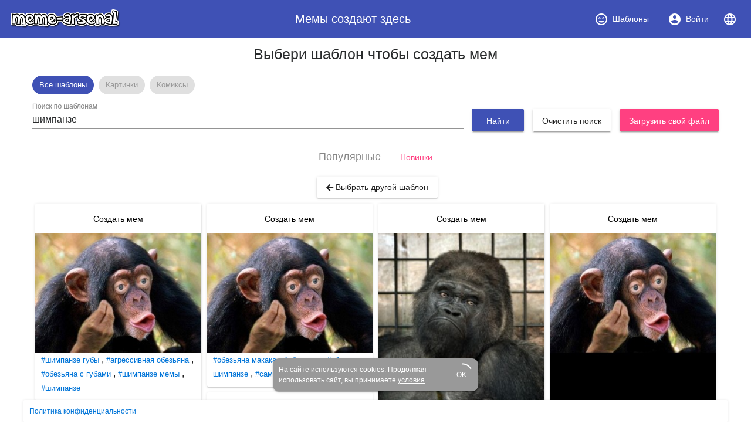

--- FILE ---
content_type: text/html; charset=utf-8
request_url: https://www.meme-arsenal.com/create/chose?tag=%D1%88%D0%B8%D0%BC%D0%BF%D0%B0%D0%BD%D0%B7%D0%B5&page=1
body_size: 16062
content:
<!DOCTYPE html><html><head>
  <base href="/">
  <style type="text/css">
    body {
      margin: 3em;
    }
  </style>
  <link rel="preconnect" href="https://api.meme-arsenal.ru">
  <link rel="preconnect" href="https://fonts.gstatic.com">
  <link rel="preload" href="/assets/bootstrap/bootstrap.min.css" as="style">
  <link rel="preload" href="/assets/fontawesome-free-5.5.0-web/css/brands.min.css" as="style">
  <link rel="preload" href="/assets/fontawesome-free-5.5.0-web/css/brands.min.css" as="style">
  <link rel="preload" href="/assets/fontawesome-free-5.5.0-web/css/all.min.css" as="style">
  <link rel="preload" href="/assets/fontawesome-free-5.5.0-web/webfonts/fa-solid-900.woff2" as="font">

  <meta name="yandex-verification" content="21533dc483c6db00">
  <meta name="viewport" content="width=device-width, initial-scale=1, maximum-scale=1, shrink-to-fit=no">
  <meta name="google-site-verification" content="g9ll8ybGJs8Z6af9ieCcVkWFn8RSpJSAFanblJ1imrg">
  <meta name="google-site-verification" content="jnJvGFA5PAjvwB6KyJ3dAHZQ6SqvVhDP0xOZbQ4qQvE">
  <meta name="yandex-verification" content="eb89666ddb7bbb65">
  <link rel="icon" type="image/x-icon" href="/favicon.png">
  <link rel="stylesheet" href="/assets/bootstrap/bootstrap.min.css">
  <link rel="stylesheet" href="/assets/fontawesome-free-5.5.0-web/css/brands.min.css">
  <link rel="stylesheet" href="/assets/fontawesome-free-5.5.0-web/css/all.min.css">
<link rel="stylesheet" href="styles.bac46490ac90375df8df.css"><style ng-transition="meme-arsenal">.header-whitespace[_ngcontent-c0] {
  flex: 1 1 auto;
  text-align: center; }

.logo-img[_ngcontent-c0] {
  height: 40px;
  width: auto; }

.header[_ngcontent-c0]   a[_ngcontent-c0] {
  display: flex;
  align-items: center;
  justify-content: center; }

.header[_ngcontent-c0]   a[_ngcontent-c0]   i[_ngcontent-c0] {
  margin-right: 7px; }

.header[_ngcontent-c0]   a[_ngcontent-c0] {
  color: #fff; }

.header[_ngcontent-c0]   a.active[_ngcontent-c0] {
  background-color: #36499a; }

.main-wrapper[_ngcontent-c0] {
  max-width: 1200px;
  display: flex; }

.main-bar[_ngcontent-c0] {
  flex-grow: 1; }

app-promo[_ngcontent-c0] {
  min-width: 310px; }

@media (max-width: 768px) {
  .main-wrapper[_ngcontent-c0] {
    display: block; } }

footer[_ngcontent-c0] {
  width: 100%;
  max-width: 1200px;
  position: fixed;
  bottom: 0;
  left: 50%;
  -webkit-transform: translateX(-50%);
          transform: translateX(-50%);
  font-size: 12px; }

footer[_ngcontent-c0]   mat-card[_ngcontent-c0] {
  padding: 10px; }

footer[_ngcontent-c0]   mat-card.cookies[_ngcontent-c0] {
    width: 350px;
    margin: 0 auto 15px;
    color: white;
    background: #999;
    border-radius: 10px;
    display: flex;
    position: relative;
    align-items: center;
    padding-right: 20px; }

footer[_ngcontent-c0]   mat-card.cookies[_ngcontent-c0]     .mat-progress-spinner circle {
      stroke: white; }

footer[_ngcontent-c0]   mat-card.cookies[_ngcontent-c0]   a[_ngcontent-c0] {
      color: white;
      text-decoration: underline; }

footer[_ngcontent-c0]   mat-card.cookies[_ngcontent-c0]   mat-progress-spinner[_ngcontent-c0] {
      position: absolute;
      bottom: 8px;
      right: 8px;
      cursor: pointer; }</style><style ng-transition="meme-arsenal">@media screen and (-ms-high-contrast:active){.mat-toolbar{outline:solid 1px}}.mat-toolbar-row,.mat-toolbar-single-row{display:flex;box-sizing:border-box;padding:0 16px;width:100%;flex-direction:row;align-items:center;white-space:nowrap}.mat-toolbar-multiple-rows{display:flex;box-sizing:border-box;flex-direction:column;width:100%}.mat-toolbar-multiple-rows{min-height:64px}.mat-toolbar-row,.mat-toolbar-single-row{height:64px}@media (max-width:599px){.mat-toolbar-multiple-rows{min-height:56px}.mat-toolbar-row,.mat-toolbar-single-row{height:56px}}</style><style ng-transition="meme-arsenal">.mat-button,.mat-flat-button,.mat-icon-button,.mat-stroked-button{box-sizing:border-box;position:relative;-webkit-user-select:none;-moz-user-select:none;-ms-user-select:none;user-select:none;cursor:pointer;outline:0;border:none;-webkit-tap-highlight-color:transparent;display:inline-block;white-space:nowrap;text-decoration:none;vertical-align:baseline;text-align:center;margin:0;min-width:88px;line-height:36px;padding:0 16px;border-radius:2px;overflow:visible}.mat-button[disabled],.mat-flat-button[disabled],.mat-icon-button[disabled],.mat-stroked-button[disabled]{cursor:default}.mat-button.cdk-keyboard-focused .mat-button-focus-overlay,.mat-button.cdk-program-focused .mat-button-focus-overlay,.mat-flat-button.cdk-keyboard-focused .mat-button-focus-overlay,.mat-flat-button.cdk-program-focused .mat-button-focus-overlay,.mat-icon-button.cdk-keyboard-focused .mat-button-focus-overlay,.mat-icon-button.cdk-program-focused .mat-button-focus-overlay,.mat-stroked-button.cdk-keyboard-focused .mat-button-focus-overlay,.mat-stroked-button.cdk-program-focused .mat-button-focus-overlay{opacity:1}.mat-button::-moz-focus-inner,.mat-flat-button::-moz-focus-inner,.mat-icon-button::-moz-focus-inner,.mat-stroked-button::-moz-focus-inner{border:0}.mat-button .mat-button-focus-overlay,.mat-icon-button .mat-button-focus-overlay{transition:none;opacity:0}.mat-button:hover .mat-button-focus-overlay,.mat-stroked-button:hover .mat-button-focus-overlay{opacity:1}.mat-raised-button{box-sizing:border-box;position:relative;-webkit-user-select:none;-moz-user-select:none;-ms-user-select:none;user-select:none;cursor:pointer;outline:0;border:none;-webkit-tap-highlight-color:transparent;display:inline-block;white-space:nowrap;text-decoration:none;vertical-align:baseline;text-align:center;margin:0;min-width:88px;line-height:36px;padding:0 16px;border-radius:2px;overflow:visible;transform:translate3d(0,0,0);transition:background .4s cubic-bezier(.25,.8,.25,1),box-shadow 280ms cubic-bezier(.4,0,.2,1)}.mat-raised-button[disabled]{cursor:default}.mat-raised-button.cdk-keyboard-focused .mat-button-focus-overlay,.mat-raised-button.cdk-program-focused .mat-button-focus-overlay{opacity:1}.mat-raised-button::-moz-focus-inner{border:0}.mat-raised-button:not([class*=mat-elevation-z]){box-shadow:0 3px 1px -2px rgba(0,0,0,.2),0 2px 2px 0 rgba(0,0,0,.14),0 1px 5px 0 rgba(0,0,0,.12)}.mat-raised-button:not([disabled]):active:not([class*=mat-elevation-z]){box-shadow:0 5px 5px -3px rgba(0,0,0,.2),0 8px 10px 1px rgba(0,0,0,.14),0 3px 14px 2px rgba(0,0,0,.12)}.mat-raised-button[disabled]{box-shadow:none}.mat-stroked-button{border:1px solid currentColor;padding:0 15px;line-height:34px}.mat-stroked-button:not([class*=mat-elevation-z]){box-shadow:0 0 0 0 rgba(0,0,0,.2),0 0 0 0 rgba(0,0,0,.14),0 0 0 0 rgba(0,0,0,.12)}.mat-flat-button:not([class*=mat-elevation-z]){box-shadow:0 0 0 0 rgba(0,0,0,.2),0 0 0 0 rgba(0,0,0,.14),0 0 0 0 rgba(0,0,0,.12)}.mat-fab{box-sizing:border-box;position:relative;-webkit-user-select:none;-moz-user-select:none;-ms-user-select:none;user-select:none;cursor:pointer;outline:0;border:none;-webkit-tap-highlight-color:transparent;display:inline-block;white-space:nowrap;text-decoration:none;vertical-align:baseline;text-align:center;margin:0;min-width:88px;line-height:36px;padding:0 16px;border-radius:2px;overflow:visible;transform:translate3d(0,0,0);transition:background .4s cubic-bezier(.25,.8,.25,1),box-shadow 280ms cubic-bezier(.4,0,.2,1);min-width:0;border-radius:50%;width:56px;height:56px;padding:0;flex-shrink:0}.mat-fab[disabled]{cursor:default}.mat-fab.cdk-keyboard-focused .mat-button-focus-overlay,.mat-fab.cdk-program-focused .mat-button-focus-overlay{opacity:1}.mat-fab::-moz-focus-inner{border:0}.mat-fab:not([class*=mat-elevation-z]){box-shadow:0 3px 1px -2px rgba(0,0,0,.2),0 2px 2px 0 rgba(0,0,0,.14),0 1px 5px 0 rgba(0,0,0,.12)}.mat-fab:not([disabled]):active:not([class*=mat-elevation-z]){box-shadow:0 5px 5px -3px rgba(0,0,0,.2),0 8px 10px 1px rgba(0,0,0,.14),0 3px 14px 2px rgba(0,0,0,.12)}.mat-fab[disabled]{box-shadow:none}.mat-fab:not([class*=mat-elevation-z]){box-shadow:0 3px 5px -1px rgba(0,0,0,.2),0 6px 10px 0 rgba(0,0,0,.14),0 1px 18px 0 rgba(0,0,0,.12)}.mat-fab:not([disabled]):active:not([class*=mat-elevation-z]){box-shadow:0 7px 8px -4px rgba(0,0,0,.2),0 12px 17px 2px rgba(0,0,0,.14),0 5px 22px 4px rgba(0,0,0,.12)}.mat-fab .mat-button-wrapper{padding:16px 0;display:inline-block;line-height:24px}.mat-mini-fab{box-sizing:border-box;position:relative;-webkit-user-select:none;-moz-user-select:none;-ms-user-select:none;user-select:none;cursor:pointer;outline:0;border:none;-webkit-tap-highlight-color:transparent;display:inline-block;white-space:nowrap;text-decoration:none;vertical-align:baseline;text-align:center;margin:0;min-width:88px;line-height:36px;padding:0 16px;border-radius:2px;overflow:visible;transform:translate3d(0,0,0);transition:background .4s cubic-bezier(.25,.8,.25,1),box-shadow 280ms cubic-bezier(.4,0,.2,1);min-width:0;border-radius:50%;width:40px;height:40px;padding:0;flex-shrink:0}.mat-mini-fab[disabled]{cursor:default}.mat-mini-fab.cdk-keyboard-focused .mat-button-focus-overlay,.mat-mini-fab.cdk-program-focused .mat-button-focus-overlay{opacity:1}.mat-mini-fab::-moz-focus-inner{border:0}.mat-mini-fab:not([class*=mat-elevation-z]){box-shadow:0 3px 1px -2px rgba(0,0,0,.2),0 2px 2px 0 rgba(0,0,0,.14),0 1px 5px 0 rgba(0,0,0,.12)}.mat-mini-fab:not([disabled]):active:not([class*=mat-elevation-z]){box-shadow:0 5px 5px -3px rgba(0,0,0,.2),0 8px 10px 1px rgba(0,0,0,.14),0 3px 14px 2px rgba(0,0,0,.12)}.mat-mini-fab[disabled]{box-shadow:none}.mat-mini-fab:not([class*=mat-elevation-z]){box-shadow:0 3px 5px -1px rgba(0,0,0,.2),0 6px 10px 0 rgba(0,0,0,.14),0 1px 18px 0 rgba(0,0,0,.12)}.mat-mini-fab:not([disabled]):active:not([class*=mat-elevation-z]){box-shadow:0 7px 8px -4px rgba(0,0,0,.2),0 12px 17px 2px rgba(0,0,0,.14),0 5px 22px 4px rgba(0,0,0,.12)}.mat-mini-fab .mat-button-wrapper{padding:8px 0;display:inline-block;line-height:24px}.mat-icon-button{padding:0;min-width:0;width:40px;height:40px;flex-shrink:0;line-height:40px;border-radius:50%}.mat-icon-button .mat-icon,.mat-icon-button i{line-height:24px}.mat-button-focus-overlay,.mat-button-ripple{top:0;left:0;right:0;bottom:0;position:absolute;pointer-events:none}.mat-button-focus-overlay{background-color:rgba(0,0,0,.12);border-radius:inherit;opacity:0;transition:opacity .2s cubic-bezier(.35,0,.25,1),background-color .2s cubic-bezier(.35,0,.25,1)}@media screen and (-ms-high-contrast:active){.mat-button-focus-overlay{background-color:rgba(255,255,255,.5)}}.mat-button-ripple-round{border-radius:50%;z-index:1}.mat-button .mat-button-wrapper>*,.mat-fab .mat-button-wrapper>*,.mat-flat-button .mat-button-wrapper>*,.mat-icon-button .mat-button-wrapper>*,.mat-mini-fab .mat-button-wrapper>*,.mat-raised-button .mat-button-wrapper>*,.mat-stroked-button .mat-button-wrapper>*{vertical-align:middle}.mat-form-field:not(.mat-form-field-appearance-legacy) .mat-form-field-prefix .mat-icon-button,.mat-form-field:not(.mat-form-field-appearance-legacy) .mat-form-field-suffix .mat-icon-button{display:block;font-size:inherit;width:2.5em;height:2.5em}@media screen and (-ms-high-contrast:active){.mat-button,.mat-fab,.mat-flat-button,.mat-icon-button,.mat-mini-fab,.mat-raised-button{outline:solid 1px}}</style><style ng-transition="meme-arsenal">.mat-menu-panel{min-width:112px;max-width:280px;overflow:auto;-webkit-overflow-scrolling:touch;max-height:calc(100vh - 48px);border-radius:2px;outline:0}.mat-menu-panel:not([class*=mat-elevation-z]){box-shadow:0 3px 1px -2px rgba(0,0,0,.2),0 2px 2px 0 rgba(0,0,0,.14),0 1px 5px 0 rgba(0,0,0,.12)}.mat-menu-panel.mat-menu-after.mat-menu-below{transform-origin:left top}.mat-menu-panel.mat-menu-after.mat-menu-above{transform-origin:left bottom}.mat-menu-panel.mat-menu-before.mat-menu-below{transform-origin:right top}.mat-menu-panel.mat-menu-before.mat-menu-above{transform-origin:right bottom}[dir=rtl] .mat-menu-panel.mat-menu-after.mat-menu-below{transform-origin:right top}[dir=rtl] .mat-menu-panel.mat-menu-after.mat-menu-above{transform-origin:right bottom}[dir=rtl] .mat-menu-panel.mat-menu-before.mat-menu-below{transform-origin:left top}[dir=rtl] .mat-menu-panel.mat-menu-before.mat-menu-above{transform-origin:left bottom}@media screen and (-ms-high-contrast:active){.mat-menu-panel{outline:solid 1px}}.mat-menu-content{padding-top:8px;padding-bottom:8px}.mat-menu-item{-webkit-user-select:none;-moz-user-select:none;-ms-user-select:none;user-select:none;cursor:pointer;outline:0;border:none;-webkit-tap-highlight-color:transparent;white-space:nowrap;overflow:hidden;text-overflow:ellipsis;display:block;line-height:48px;height:48px;padding:0 16px;text-align:left;text-decoration:none;position:relative}.mat-menu-item[disabled]{cursor:default}[dir=rtl] .mat-menu-item{text-align:right}.mat-menu-item .mat-icon{margin-right:16px;vertical-align:middle}.mat-menu-item .mat-icon svg{vertical-align:top}[dir=rtl] .mat-menu-item .mat-icon{margin-left:16px;margin-right:0}.mat-menu-item-submenu-trigger{padding-right:32px}.mat-menu-item-submenu-trigger::after{width:0;height:0;border-style:solid;border-width:5px 0 5px 5px;border-color:transparent transparent transparent currentColor;content:'';display:inline-block;position:absolute;top:50%;right:16px;transform:translateY(-50%)}[dir=rtl] .mat-menu-item-submenu-trigger{padding-right:16px;padding-left:32px}[dir=rtl] .mat-menu-item-submenu-trigger::after{right:auto;left:16px;transform:rotateY(180deg) translateY(-50%)}.mat-menu-panel.ng-animating .mat-menu-item-submenu-trigger{pointer-events:none}button.mat-menu-item{width:100%}.mat-menu-ripple{top:0;left:0;right:0;bottom:0;position:absolute;pointer-events:none}</style><style ng-transition="meme-arsenal">.mat-card{transition:box-shadow 280ms cubic-bezier(.4,0,.2,1);display:block;position:relative;padding:24px;border-radius:2px}.mat-card:not([class*=mat-elevation-z]){box-shadow:0 3px 1px -2px rgba(0,0,0,.2),0 2px 2px 0 rgba(0,0,0,.14),0 1px 5px 0 rgba(0,0,0,.12)}.mat-card .mat-divider{position:absolute;left:0;width:100%}[dir=rtl] .mat-card .mat-divider{left:auto;right:0}.mat-card .mat-divider.mat-divider-inset{position:static;margin:0}.mat-card.mat-card-flat{box-shadow:none}@media screen and (-ms-high-contrast:active){.mat-card{outline:solid 1px}}.mat-card-actions,.mat-card-content,.mat-card-subtitle,.mat-card-title{display:block;margin-bottom:16px}.mat-card-actions{margin-left:-16px;margin-right:-16px;padding:8px 0}.mat-card-actions-align-end{display:flex;justify-content:flex-end}.mat-card-image{width:calc(100% + 48px);margin:0 -24px 16px -24px}.mat-card-xl-image{width:240px;height:240px;margin:-8px}.mat-card-footer{display:block;margin:0 -24px -24px -24px}.mat-card-actions .mat-button,.mat-card-actions .mat-raised-button{margin:0 4px}.mat-card-header{display:flex;flex-direction:row}.mat-card-header-text{margin:0 8px}.mat-card-avatar{height:40px;width:40px;border-radius:50%;flex-shrink:0}.mat-card-lg-image,.mat-card-md-image,.mat-card-sm-image{margin:-8px 0}.mat-card-title-group{display:flex;justify-content:space-between;margin:0 -8px}.mat-card-sm-image{width:80px;height:80px}.mat-card-md-image{width:112px;height:112px}.mat-card-lg-image{width:152px;height:152px}@media (max-width:599px){.mat-card{padding:24px 16px}.mat-card-actions{margin-left:-8px;margin-right:-8px}.mat-card-image{width:calc(100% + 32px);margin:16px -16px}.mat-card-title-group{margin:0}.mat-card-xl-image{margin-left:0;margin-right:0}.mat-card-header{margin:-8px 0 0 0}.mat-card-footer{margin-left:-16px;margin-right:-16px}}.mat-card-content>:first-child,.mat-card>:first-child{margin-top:0}.mat-card-content>:last-child:not(.mat-card-footer),.mat-card>:last-child:not(.mat-card-footer){margin-bottom:0}.mat-card-image:first-child{margin-top:-24px}.mat-card>.mat-card-actions:last-child{margin-bottom:-16px;padding-bottom:0}.mat-card-actions .mat-button:first-child,.mat-card-actions .mat-raised-button:first-child{margin-left:0;margin-right:0}.mat-card-subtitle:not(:first-child),.mat-card-title:not(:first-child){margin-top:-4px}.mat-card-header .mat-card-subtitle:not(:first-child){margin-top:-8px}.mat-card>.mat-card-xl-image:first-child{margin-top:-8px}.mat-card>.mat-card-xl-image:last-child{margin-bottom:-8px}</style><style ng-transition="meme-arsenal">.mat-progress-spinner{display:block;position:relative}.mat-progress-spinner svg{position:absolute;transform:rotate(-90deg);top:0;left:0;transform-origin:center;overflow:visible}.mat-progress-spinner circle{fill:transparent;transform-origin:center;transition:stroke-dashoffset 225ms linear}.mat-progress-spinner.mat-progress-spinner-indeterminate-animation[mode=indeterminate]{animation:mat-progress-spinner-linear-rotate 2s linear infinite}.mat-progress-spinner.mat-progress-spinner-indeterminate-animation[mode=indeterminate] circle{transition-property:stroke;animation-duration:4s;animation-timing-function:cubic-bezier(.35,0,.25,1);animation-iteration-count:infinite}.mat-progress-spinner.mat-progress-spinner-indeterminate-fallback-animation[mode=indeterminate]{animation:mat-progress-spinner-stroke-rotate-fallback 10s cubic-bezier(.87,.03,.33,1) infinite}.mat-progress-spinner.mat-progress-spinner-indeterminate-fallback-animation[mode=indeterminate] circle{transition-property:stroke}@keyframes mat-progress-spinner-linear-rotate{0%{transform:rotate(0)}100%{transform:rotate(360deg)}}@keyframes mat-progress-spinner-stroke-rotate-100{0%{stroke-dashoffset:268.60617px;transform:rotate(0)}12.5%{stroke-dashoffset:56.54867px;transform:rotate(0)}12.5001%{stroke-dashoffset:56.54867px;transform:rotateX(180deg) rotate(72.5deg)}25%{stroke-dashoffset:268.60617px;transform:rotateX(180deg) rotate(72.5deg)}25.0001%{stroke-dashoffset:268.60617px;transform:rotate(270deg)}37.5%{stroke-dashoffset:56.54867px;transform:rotate(270deg)}37.5001%{stroke-dashoffset:56.54867px;transform:rotateX(180deg) rotate(161.5deg)}50%{stroke-dashoffset:268.60617px;transform:rotateX(180deg) rotate(161.5deg)}50.0001%{stroke-dashoffset:268.60617px;transform:rotate(180deg)}62.5%{stroke-dashoffset:56.54867px;transform:rotate(180deg)}62.5001%{stroke-dashoffset:56.54867px;transform:rotateX(180deg) rotate(251.5deg)}75%{stroke-dashoffset:268.60617px;transform:rotateX(180deg) rotate(251.5deg)}75.0001%{stroke-dashoffset:268.60617px;transform:rotate(90deg)}87.5%{stroke-dashoffset:56.54867px;transform:rotate(90deg)}87.5001%{stroke-dashoffset:56.54867px;transform:rotateX(180deg) rotate(341.5deg)}100%{stroke-dashoffset:268.60617px;transform:rotateX(180deg) rotate(341.5deg)}}@keyframes mat-progress-spinner-stroke-rotate-fallback{0%{transform:rotate(0)}25%{transform:rotate(1170deg)}50%{transform:rotate(2340deg)}75%{transform:rotate(3510deg)}100%{transform:rotate(4680deg)}}</style><style ng-transition="meme-arsenal">.stepy-header[_ngcontent-c8] {
    margin-bottom: 0;
    border: none;
}

.main-page-header[_ngcontent-c8] {
    margin-bottom: 20px;
}

.stepy-disabled[_ngcontent-c8], .stepy-disabled[_ngcontent-c8]   a[_ngcontent-c8] {
    cursor: default;
}

.stepy-header[_ngcontent-c8]   li.stepy-disabled[_ngcontent-c8]:hover {
    opacity: 0.3;
}

@media (max-width: 768px) {
    .stepy-header[_ngcontent-c8]   a[_ngcontent-c8]   div[_ngcontent-c8] {
        font-size: 12px;
        margin-bottom: 0;
    }

    .stepy-header[_ngcontent-c8]   li[_ngcontent-c8] {
        padding: 0;
        background-color: inherit;
        border: none;
    }

    .stepy-header[_ngcontent-c8]   li.stepy-active[_ngcontent-c8]   a[_ngcontent-c8]   div[_ngcontent-c8] {
        color: #d9536b;
    }
}</style><style ng-transition="meme-arsenal">.toolbar[_ngcontent-c9], .upload-template-tools[_ngcontent-c9] {
    display: flex;
    align-items: center;
}

.toolbar[_ngcontent-c9] {
    height: 52px;
    padding-top: 10px;
    padding-bottom: 10px;
    top: 40px;
    background-color: #fff;
    z-index: 500;
}

.toolbar-sticky-placeholder[_ngcontent-c9] {
    height: 65px;
}

.toolbar.sticky[_ngcontent-c9] {
    position: fixed;
    top: 40px;
    border-bottom: solid 2px #eee;
}

.toolbar[_ngcontent-c9]   .upload-template-cell[_ngcontent-c9] {
    padding: 0 10px;
}

.toolbar[_ngcontent-c9]   app-search-meme[_ngcontent-c9] {
    flex-grow: 1;
}

.upload-template-tools[_ngcontent-c9] {
    background: #eee;
    padding: 7px;
    padding-left: 15px;
    padding-right: 15px;
    border-radius: 5px;
    position: relative;
}

.upload-template-tools[_ngcontent-c9]   .close[_ngcontent-c9] {
    margin-left: 10px;
}

.edit-meme-loader[_ngcontent-c9] {
    display: flex;
    align-items: center;
    justify-content: center;
}

@media (max-width: 768px) {
    .toolbar[_ngcontent-c9] {
        padding-top: 5px;
        padding-bottom: 5px;
        height: auto;
    }

    .toolbar.sticky[_ngcontent-c9] {
        top: 30px;
    }
}

h1[_ngcontent-c9] {
    padding: 15px;
}</style><title>шимпанзе - Создать мем - Meme-arsenal.com</title><style ng-transition="meme-arsenal"></style><style ng-transition="meme-arsenal">.toolbar[_ngcontent-c11], .upload-template-tools[_ngcontent-c11] {
    display: flex;
    align-items: center;
}

.toolbar[_ngcontent-c11] {
    height: 52px;
    padding-top: 10px;
    padding-bottom: 10px;
    top: 40px;
    background-color: #fff;
    z-index: 500;
}

.toolbar-sticky-placeholder[_ngcontent-c11] {
    height: 65px;
}

.toolbar.sticky[_ngcontent-c11] {
    position: fixed;
    top: 0;
    border-bottom: solid 2px #eee;
    padding: 30px;
    left: 0;
    right: 0;
    padding-top: 40px;
}

.toolbar[_ngcontent-c11]   .upload-template-cell[_ngcontent-c11] {
    padding: 0 10px;
}

.toolbar[_ngcontent-c11]   app-search-meme[_ngcontent-c11] {
    flex-grow: 1;
}

.upload-template-tools[_ngcontent-c11] {
    background: #eee;
    padding: 7px;
    padding-left: 15px;
    padding-right: 15px;
    border-radius: 5px;
    position: relative;
}

.upload-template-tools[_ngcontent-c11]   .close[_ngcontent-c11] {
    margin-left: 10px;
}

.edit-meme-loader[_ngcontent-c11] {
    display: flex;
    align-items: center;
    justify-content: center;
}

@media (max-width: 768px) {
    .toolbar[_ngcontent-c11] {
        padding-top: 5px;
        padding-bottom: 5px;
        height: auto;
    }

    .toolbar.sticky[_ngcontent-c11] {
        top: 30px;
    }
}

.nav-link.active[_ngcontent-c11] {
    color: #fff;
    background-color: #007bff;
}

.sorters[_ngcontent-c11]   a[_ngcontent-c11] {
    text-decoration: none;
}

.sorters[_ngcontent-c11]   a[disabled][_ngcontent-c11] {
    font-size: 18px;
    color: #888;
}

.sorters[_ngcontent-c11] {
  margin-bottom: 15px;
}

.return-btn[_ngcontent-c11] {
    margin-left: 5px;
    margin-bottom: 5px;
}

.sections[_ngcontent-c11] {
  margin-bottom: 20px;
}

.sections[_ngcontent-c11]   mat-chip[_ngcontent-c11] {
  padding: 0;
}

.sections[_ngcontent-c11]   a[_ngcontent-c11] {
  color: #999;
  text-decoration: none;
  padding: 7px 12px;
}

.sections[_ngcontent-c11]   .mat-chip-selected[_ngcontent-c11]   a[_ngcontent-c11] {
  color: #fff;
}</style><style ng-transition="meme-arsenal">.meme-search-container[_ngcontent-c13] {
    display: flex;
}

.meme-search-container[_ngcontent-c13]   ng2-completer[_ngcontent-c13] {
    flex-grow: 1;
}

.meme-search-container[_ngcontent-c13]   ng2-completer[_ngcontent-c13]   input[_ngcontent-c13] {
    border-bottom-right-radius: 0;
    border-top-right-radius: 0;
}

.meme-search-container[_ngcontent-c13]   button[_ngcontent-c13] {
    border-bottom-left-radius: 0;
    border-top-left-radius: 0;
}

mat-form-field[_ngcontent-c13] {
   flex-grow: 1;
}

.search-btn-wrapper[_ngcontent-c13] {
    padding-top: 12px;
    padding-left: 15px;
}</style><style ng-transition="meme-arsenal">.image-upload-container[_ngcontent-c14] {
    display: flex;
    align-items: center;
}

.image-upload-or[_ngcontent-c14] {
    padding: 10px;
}

.image-upload-container.uploading[_ngcontent-c14] {
    opacity: 0.3 !important;
}

.btn-wrapper[_ngcontent-c14] {
    min-width: 136px;
    display: flex;
    justify-content: center;
    align-items: center;
}</style><style ng-transition="meme-arsenal">.memes-grid-container[_ngcontent-c15] {
    width: 100%;
    margin-left: 0;
    margin-right: 0;
}

.meme-column[_ngcontent-c15] {
    padding: 5px;
}

.meme-loader[_ngcontent-c15]   mat-spinner[_ngcontent-c15] {
    margin: 0 auto;
}

.promo[_ngcontent-c15] {
    max-width: 100% !important;
}</style><style ng-transition="meme-arsenal">.mat-form-field{display:inline-block;position:relative;text-align:left}[dir=rtl] .mat-form-field{text-align:right}.mat-form-field-wrapper{position:relative}.mat-form-field-flex{display:inline-flex;align-items:baseline;box-sizing:border-box;width:100%}.mat-form-field-prefix,.mat-form-field-suffix{white-space:nowrap;flex:none;position:relative}.mat-form-field-infix{display:block;position:relative;flex:auto;min-width:0;width:180px}.mat-form-field-label-wrapper{position:absolute;left:0;box-sizing:content-box;width:100%;height:100%;overflow:hidden;pointer-events:none}.mat-form-field-label{position:absolute;left:0;font:inherit;pointer-events:none;width:100%;white-space:nowrap;text-overflow:ellipsis;overflow:hidden;transform-origin:0 0;transition:transform .4s cubic-bezier(.25,.8,.25,1),color .4s cubic-bezier(.25,.8,.25,1),width .4s cubic-bezier(.25,.8,.25,1);display:none}[dir=rtl] .mat-form-field-label{transform-origin:100% 0;left:auto;right:0}.mat-form-field-can-float.mat-form-field-should-float .mat-form-field-label,.mat-form-field-empty.mat-form-field-label{display:block}.mat-form-field-autofill-control:-webkit-autofill+.mat-form-field-label-wrapper .mat-form-field-label{display:none}.mat-form-field-can-float .mat-form-field-autofill-control:-webkit-autofill+.mat-form-field-label-wrapper .mat-form-field-label{display:block;transition:none}.mat-input-server:focus+.mat-form-field-label-wrapper .mat-form-field-label,.mat-input-server[placeholder]:not(:placeholder-shown)+.mat-form-field-label-wrapper .mat-form-field-label{display:none}.mat-form-field-can-float .mat-input-server:focus+.mat-form-field-label-wrapper .mat-form-field-label,.mat-form-field-can-float .mat-input-server[placeholder]:not(:placeholder-shown)+.mat-form-field-label-wrapper .mat-form-field-label{display:block}.mat-form-field-label:not(.mat-form-field-empty){transition:none}.mat-form-field-underline{position:absolute;width:100%;pointer-events:none;transform:scaleY(1.0001)}.mat-form-field-ripple{position:absolute;left:0;width:100%;transform-origin:50%;transform:scaleX(.5);opacity:0;transition:background-color .3s cubic-bezier(.55,0,.55,.2)}.mat-form-field.mat-focused .mat-form-field-ripple,.mat-form-field.mat-form-field-invalid .mat-form-field-ripple{opacity:1;transform:scaleX(1);transition:transform .3s cubic-bezier(.25,.8,.25,1),opacity .1s cubic-bezier(.25,.8,.25,1),background-color .3s cubic-bezier(.25,.8,.25,1)}.mat-form-field-subscript-wrapper{position:absolute;box-sizing:border-box;width:100%;overflow:hidden}.mat-form-field-label-wrapper .mat-icon,.mat-form-field-subscript-wrapper .mat-icon{width:1em;height:1em;font-size:inherit;vertical-align:baseline}.mat-form-field-hint-wrapper{display:flex}.mat-form-field-hint-spacer{flex:1 0 1em}.mat-error{display:block}</style><style ng-transition="meme-arsenal">.mat-form-field-appearance-fill .mat-form-field-flex{border-radius:4px 4px 0 0;padding:.75em .75em 0 .75em}.mat-form-field-appearance-fill .mat-form-field-underline::before{content:'';display:block;position:absolute;bottom:0;height:1px;width:100%}.mat-form-field-appearance-fill .mat-form-field-ripple{bottom:0;height:2px}.mat-form-field-appearance-fill:not(.mat-form-field-disabled) .mat-form-field-flex:hover~.mat-form-field-underline .mat-form-field-ripple{opacity:1;transform:none;transition:opacity .6s cubic-bezier(.25,.8,.25,1)}.mat-form-field-appearance-fill .mat-form-field-subscript-wrapper{padding:0 1em}</style><style ng-transition="meme-arsenal">.mat-form-field-appearance-legacy .mat-form-field-label{transform:perspective(100px);-ms-transform:none}.mat-form-field-appearance-legacy .mat-form-field-prefix .mat-icon,.mat-form-field-appearance-legacy .mat-form-field-suffix .mat-icon{width:1em}.mat-form-field-appearance-legacy .mat-form-field-prefix .mat-icon-button,.mat-form-field-appearance-legacy .mat-form-field-suffix .mat-icon-button{font:inherit;vertical-align:baseline}.mat-form-field-appearance-legacy .mat-form-field-prefix .mat-icon-button .mat-icon,.mat-form-field-appearance-legacy .mat-form-field-suffix .mat-icon-button .mat-icon{font-size:inherit}.mat-form-field-appearance-legacy .mat-form-field-underline{height:1px}.mat-form-field-appearance-legacy .mat-form-field-ripple{top:0;height:2px}.mat-form-field-appearance-legacy.mat-form-field-disabled .mat-form-field-underline{background-position:0;background-color:transparent}.mat-form-field-appearance-legacy.mat-form-field-invalid:not(.mat-focused) .mat-form-field-ripple{height:1px}</style><style ng-transition="meme-arsenal">.mat-form-field-appearance-outline .mat-form-field-wrapper{margin:.25em 0}.mat-form-field-appearance-outline .mat-form-field-flex{padding:0 .75em 0 .75em;margin-top:-.25em}.mat-form-field-appearance-outline .mat-form-field-prefix,.mat-form-field-appearance-outline .mat-form-field-suffix{top:.25em}.mat-form-field-appearance-outline .mat-form-field-outline{display:flex;position:absolute;top:0;left:0;right:0;pointer-events:none}.mat-form-field-appearance-outline .mat-form-field-outline-end,.mat-form-field-appearance-outline .mat-form-field-outline-start{border:1px solid currentColor;min-width:5px}.mat-form-field-appearance-outline .mat-form-field-outline-start{border-radius:5px 0 0 5px;border-right-style:none}[dir=rtl] .mat-form-field-appearance-outline .mat-form-field-outline-start{border-right-style:solid;border-left-style:none;border-radius:0 5px 5px 0}.mat-form-field-appearance-outline .mat-form-field-outline-end{border-radius:0 5px 5px 0;border-left-style:none;flex-grow:1}[dir=rtl] .mat-form-field-appearance-outline .mat-form-field-outline-end{border-left-style:solid;border-right-style:none;border-radius:5px 0 0 5px}.mat-form-field-appearance-outline .mat-form-field-outline-gap{border-radius:.000001px;border:1px solid currentColor;border-left-style:none;border-right-style:none}.mat-form-field-appearance-outline.mat-form-field-can-float.mat-form-field-should-float .mat-form-field-outline-gap{border-top-color:transparent}.mat-form-field-appearance-outline .mat-form-field-outline-thick{opacity:0}.mat-form-field-appearance-outline .mat-form-field-outline-thick .mat-form-field-outline-end,.mat-form-field-appearance-outline .mat-form-field-outline-thick .mat-form-field-outline-gap,.mat-form-field-appearance-outline .mat-form-field-outline-thick .mat-form-field-outline-start{border-width:2px;transition:border-color .3s cubic-bezier(.25,.8,.25,1)}.mat-form-field-appearance-outline.mat-focused .mat-form-field-outline,.mat-form-field-appearance-outline.mat-form-field-invalid .mat-form-field-outline{opacity:0;transition:opacity .1s cubic-bezier(.25,.8,.25,1)}.mat-form-field-appearance-outline.mat-focused .mat-form-field-outline-thick,.mat-form-field-appearance-outline.mat-form-field-invalid .mat-form-field-outline-thick{opacity:1}.mat-form-field-appearance-outline:not(.mat-form-field-disabled) .mat-form-field-flex:hover~.mat-form-field-outline{opacity:0;transition:opacity .6s cubic-bezier(.25,.8,.25,1)}.mat-form-field-appearance-outline:not(.mat-form-field-disabled) .mat-form-field-flex:hover~.mat-form-field-outline-thick{opacity:1}.mat-form-field-appearance-outline .mat-form-field-subscript-wrapper{padding:0 1em}</style><style ng-transition="meme-arsenal">.mat-form-field-appearance-standard .mat-form-field-flex{padding-top:.75em}.mat-form-field-appearance-standard .mat-form-field-underline{height:1px}.mat-form-field-appearance-standard .mat-form-field-ripple{bottom:0;height:2px}.mat-form-field-appearance-standard.mat-form-field-disabled .mat-form-field-underline{background-position:0;background-color:transparent}.mat-form-field-appearance-standard:not(.mat-form-field-disabled) .mat-form-field-flex:hover~.mat-form-field-underline .mat-form-field-ripple{opacity:1;transform:none;transition:opacity .6s cubic-bezier(.25,.8,.25,1)}</style><style ng-transition="meme-arsenal">.mat-input-element{font:inherit;background:0 0;color:currentColor;border:none;outline:0;padding:0;margin:0;width:100%;max-width:100%;vertical-align:bottom;text-align:inherit}.mat-input-element:-moz-ui-invalid{box-shadow:none}.mat-input-element::-ms-clear,.mat-input-element::-ms-reveal{display:none}.mat-input-element[type=date]::after,.mat-input-element[type=datetime-local]::after,.mat-input-element[type=datetime]::after,.mat-input-element[type=month]::after,.mat-input-element[type=time]::after,.mat-input-element[type=week]::after{content:' ';white-space:pre;width:1px}.mat-input-element::placeholder{transition:color .4s .133s cubic-bezier(.25,.8,.25,1)}.mat-input-element::-moz-placeholder{transition:color .4s .133s cubic-bezier(.25,.8,.25,1)}.mat-input-element::-webkit-input-placeholder{transition:color .4s .133s cubic-bezier(.25,.8,.25,1)}.mat-input-element:-ms-input-placeholder{transition:color .4s .133s cubic-bezier(.25,.8,.25,1)}.mat-form-field-hide-placeholder .mat-input-element::placeholder{color:transparent!important;transition:none}.mat-form-field-hide-placeholder .mat-input-element::-moz-placeholder{color:transparent!important;transition:none}.mat-form-field-hide-placeholder .mat-input-element::-webkit-input-placeholder{color:transparent!important;transition:none}.mat-form-field-hide-placeholder .mat-input-element:-ms-input-placeholder{color:transparent!important;transition:none}textarea.mat-input-element{resize:vertical;overflow:auto}textarea.mat-input-element.cdk-textarea-autosize{resize:none}textarea.mat-input-element{padding:2px 0;margin:-2px 0}</style><style ng-transition="meme-arsenal">.mat-autocomplete-panel{min-width:112px;max-width:280px;overflow:auto;-webkit-overflow-scrolling:touch;visibility:hidden;max-width:none;max-height:256px;position:relative;width:100%}.mat-autocomplete-panel:not([class*=mat-elevation-z]){box-shadow:0 5px 5px -3px rgba(0,0,0,.2),0 8px 10px 1px rgba(0,0,0,.14),0 3px 14px 2px rgba(0,0,0,.12)}.mat-autocomplete-panel.mat-autocomplete-visible{visibility:visible}.mat-autocomplete-panel.mat-autocomplete-hidden{visibility:hidden}</style><meta rel="alternate" hreflang="ru" href="https://www.meme-arsenal.com/create/chose?tag=%D1%88%D0%B8%D0%BC%D0%BF%D0%B0%D0%BD%D0%B7%D0%B5&amp;page=1"><meta rel="alternate" hreflang="en" href="https://www.meme-arsenal.com/en/create/chose?tag=%D1%88%D0%B8%D0%BC%D0%BF%D0%B0%D0%BD%D0%B7%D0%B5&amp;page=1"><meta name="description" content="Удобный и быстрый онлайн генератор мемов, создать мем, 100000+ шаблонов, загрузка фото / картинок"><meta name="keywords" content="создать мем, создать мем шаблон, генератор мемов, создание мемов, мем сделать, генератор мем, создать демотиватор онлайн, картинки мемы, сделать мем, мемы создать, шаблон для мема, создать мем со своей картинкой, мем со своей картинкой, создать мем онлайн, сделать мем онлайн"><meta name="og:title" content="шимпанзе - Создать мем - Meme-arsenal.com"><meta name="og:type" content="article"><meta name="og:description" content="Создать мем - шимпанзе"><style ng-transition="meme-arsenal">.mat-chip{position:relative;overflow:hidden;box-sizing:border-box}.mat-standard-chip{transition:box-shadow 280ms cubic-bezier(.4,0,.2,1);display:inline-flex;padding:7px 12px;border-radius:24px;align-items:center;cursor:default}.mat-standard-chip .mat-chip-remove.mat-icon{width:18px;height:18px}.mat-standard-chip:focus{box-shadow:0 3px 3px -2px rgba(0,0,0,.2),0 3px 4px 0 rgba(0,0,0,.14),0 1px 8px 0 rgba(0,0,0,.12);outline:0}@media screen and (-ms-high-contrast:active){.mat-standard-chip{outline:solid 1px}}.mat-standard-chip.mat-chip-with-avatar,.mat-standard-chip.mat-chip-with-trailing-icon.mat-chip-with-avatar{padding-top:0;padding-bottom:0}.mat-standard-chip.mat-chip-with-trailing-icon.mat-chip-with-avatar{padding-right:7px;padding-left:0}[dir=rtl] .mat-standard-chip.mat-chip-with-trailing-icon.mat-chip-with-avatar{padding-left:7px;padding-right:0}.mat-standard-chip.mat-chip-with-trailing-icon{padding-top:7px;padding-bottom:7px;padding-right:7px;padding-left:12px}[dir=rtl] .mat-standard-chip.mat-chip-with-trailing-icon{padding-left:7px;padding-right:12px}.mat-standard-chip.mat-chip-with-avatar{padding-left:0;padding-right:12px}[dir=rtl] .mat-standard-chip.mat-chip-with-avatar{padding-right:0;padding-left:12px}.mat-standard-chip .mat-chip-avatar{width:32px;height:32px;margin-right:8px;margin-left:0}[dir=rtl] .mat-standard-chip .mat-chip-avatar{margin-left:8px;margin-right:0}.mat-standard-chip .mat-chip-remove,.mat-standard-chip .mat-chip-trailing-icon{width:18px;height:18px;cursor:pointer}.mat-standard-chip .mat-chip-remove,.mat-standard-chip .mat-chip-trailing-icon{margin-left:7px;margin-right:0}[dir=rtl] .mat-standard-chip .mat-chip-remove,[dir=rtl] .mat-standard-chip .mat-chip-trailing-icon{margin-right:7px;margin-left:0}.mat-chip-list-wrapper{display:flex;flex-direction:row;flex-wrap:wrap;align-items:center;margin:-4px}.mat-chip-list-wrapper .mat-standard-chip,.mat-chip-list-wrapper input.mat-input-element{margin:4px}.mat-chip-list-stacked .mat-chip-list-wrapper{flex-direction:column;align-items:flex-start}.mat-chip-list-stacked .mat-chip-list-wrapper .mat-standard-chip{width:100%}.mat-chip-avatar{border-radius:50%;justify-content:center;align-items:center;display:flex;overflow:hidden}input.mat-chip-input{width:150px;margin:3px;flex:1 0 150px}</style><style ng-transition="meme-arsenal">.meme-cell[_ngcontent-c20] {
    padding-top: 0;
    margin-bottom: 30px;
    padding-bottom: 0;
    max-width: 300px;
}

.meme-cell.loading[_ngcontent-c20] {
    min-height: 300px;
}

.from-template-btn[_ngcontent-c20] {
    padding: 5px;
    text-align: center;
}

.create-meme-cell-btn[_ngcontent-c20] {
    position: absolute;
    top: 50%;
    left: 50%;
    margin-left: -85px;
    margin-top: -38px;
    opacity: 0.3;
    color: #fff;
    font-weight: bold;
    background-color: #000;
    padding: 5px;
}

.meme-cell-image-link[_ngcontent-c20]:hover   .create-meme-cell-btn[_ngcontent-c20] {
    opacity: 0.7;
}

img[_ngcontent-c20] {
    margin-bottom: 0;
    margin-top: 0 !important;
}

.template-card[_ngcontent-c20]   img[_ngcontent-c20] {
    margin-top: -17px !important;
}

app-tags[_ngcontent-c20] {
    display: block;
    margin: 0 -13px -20px -24px;
    width: calc(100% + 48px);
    padding: 10px;
    padding-top: 0;
    text-align: left;
}

.mat-card-actions[_ngcontent-c20]   a[_ngcontent-c20] {
    font-weight: normal;
    text-decoration: none;
    color: #000;
}

mat-spinner[_ngcontent-c20] {
    position: absolute;
    top: 50%;
    left: 50%;
    margin-top: -10px;
    margin-left: -10px;
}

mat-spinner[_ngcontent-c20], [_nghost-c20]     mat-spinner svg {
  width: 20px !important;
  height: 20px !important;
}</style><style ng-transition="meme-arsenal">a[_ngcontent-c24] {
            font-size: 13px;
        }</style></head>
<body>
<app-root _nghost-c0="" ng-version="6.0.1"><mat-toolbar _ngcontent-c0="" class="header mat-toolbar mat-primary mat-toolbar-single-row" color="primary" role="header"><a _ngcontent-c0="" href="/"><img _ngcontent-c0="" class="logo-img" src="./../assets/img/logo-opt.png"></a><span _ngcontent-c0="" class="header-whitespace"> Мемы создают здесь </span><nav _ngcontent-c0="" class="nav"><a _ngcontent-c0="" class="nav-link mat-small-xs mat-button" href="/create/chose" mat-button="" routerlinkactive="active" tabindex="0" aria-disabled="false"><span class="mat-button-wrapper"><i _ngcontent-c0="" class="material-icons">sentiment_very_satisfied</i><span _ngcontent-c0="" class="hidden-sm-down">Шаблоны</span></span><div class="mat-button-ripple mat-ripple" matripple=""></div><div class="mat-button-focus-overlay"></div></a><!----><a _ngcontent-c0="" class="nav-link mat-small-xs mat-button ng-star-inserted" mat-button="" routerlinkactive="active" href="/auth" tabindex="0" aria-disabled="false"><span class="mat-button-wrapper"><i _ngcontent-c0="" class="material-icons">account_circle</i><span _ngcontent-c0="" class="hidden-sm-down">Войти</span></span><div class="mat-button-ripple mat-ripple" matripple=""></div><div class="mat-button-focus-overlay"></div></a><!----><!----><!----><mat-menu _ngcontent-c0="" class="ng-tns-c4-0"><!----></mat-menu><!----><!----><a _ngcontent-c0="" class="mat-menu-item ng-star-inserted" mat-menu-item="" role="menuitem" href="/create/chose?tag=%D1%88%D0%B8%D0%BC%D0%BF%D0%B0%D0%BD%D0%B7%D0%B5&amp;page=1" tabindex="-1" aria-disabled="true" disabled="true"> Русский <div class="mat-menu-ripple mat-ripple" matripple=""></div></a><a _ngcontent-c0="" class="mat-menu-item ng-star-inserted" mat-menu-item="" role="menuitem" href="/en/create/chose?tag=%D1%88%D0%B8%D0%BC%D0%BF%D0%B0%D0%BD%D0%B7%D0%B5&amp;page=1" tabindex="0" aria-disabled="false"> English <div class="mat-menu-ripple mat-ripple" matripple=""></div></a></nav></mat-toolbar><div _ngcontent-c0="" class="container-fluid main-wrapper"><div _ngcontent-c0="" class="text-center main-bar"><router-outlet _ngcontent-c0=""></router-outlet><app-create-meme _nghost-c8="" class="ng-star-inserted"><router-outlet _ngcontent-c8=""></router-outlet><app-choose-template _nghost-c9="" class="ng-star-inserted"><div _ngcontent-c9=""><app-promo _ngcontent-c9="" _nghost-c10=""><div _ngcontent-c10="" class="promo-block" id="yandex_rtb_R-A-262661-9"></div></app-promo></div><h1 _ngcontent-c9="">Выбери шаблон чтобы создать мем</h1><app-memes-page _ngcontent-c9="" _nghost-c11=""><div _ngcontent-c11="" class="sections"><!----><mat-chip-list _ngcontent-c11="" class="mat-chip-list ng-star-inserted" tabindex="0" aria-required="false" aria-disabled="false" aria-invalid="false" aria-multiselectable="false" role="listbox" aria-orientation="horizontal" id="mat-chip-list-66006"><div class="mat-chip-list-wrapper"><mat-chip _ngcontent-c11="" class="mat-chip mat-primary mat-standard-chip mat-chip-selected" role="option" tabindex="-1" aria-disabled="false" aria-selected="true"><a _ngcontent-c11="" href="/create/chose?type=all">Все шаблоны</a></mat-chip><mat-chip _ngcontent-c11="" class="mat-chip mat-standard-chip mat-accent" role="option" tabindex="-1" aria-disabled="false" aria-selected="false"><a _ngcontent-c11="" href="/create/chose?type=picture">Картинки</a></mat-chip><mat-chip _ngcontent-c11="" class="mat-chip mat-standard-chip mat-warn" role="option" tabindex="-1" aria-disabled="false" aria-selected="false"><a _ngcontent-c11="" href="/create/chose?type=comics"> Комиксы </a></mat-chip></div></mat-chip-list></div><div _ngcontent-c11="" class="toolbar form-group" style="width:undefinedpx;"><app-search-meme _ngcontent-c11="" _nghost-c13=""><div _ngcontent-c13="" class="meme-search-container"><mat-form-field _ngcontent-c13="" class="mat-form-field ng-tns-c16-1 mat-primary mat-form-field-type-mat-input mat-form-field-appearance-legacy mat-form-field-can-float mat-form-field-hide-placeholder ng-untouched ng-pristine ng-valid mat-form-field-should-float"><div class="mat-form-field-wrapper"><div class="mat-form-field-flex"><!----><div class="mat-form-field-infix"><input _ngcontent-c13="" aria-autocomplete="list" autocomplete="off" class="mat-input-element mat-form-field-autofill-control ng-untouched ng-pristine ng-valid mat-input-server" matinput="" role="combobox" aria-expanded="false" aria-owns="mat-autocomplete-66022" id="mat-input-66022" placeholder="Поиск по шаблонам" aria-invalid="false" aria-required="false" value="шимпанзе"><mat-autocomplete _ngcontent-c13="" class="mat-autocomplete"><!----></mat-autocomplete><span class="mat-form-field-label-wrapper"><!----><label class="mat-form-field-label ng-tns-c16-1 ng-star-inserted" for="mat-input-66022" aria-owns="mat-input-66022"><!----><!---->Поиск по шаблонам<!----><!----></label></span></div><!----></div><!----><div class="mat-form-field-underline ng-tns-c16-1 ng-star-inserted"><span class="mat-form-field-ripple"></span></div><!----><div class="mat-form-field-subscript-wrapper"><!----><!----><div class="mat-form-field-hint-wrapper ng-tns-c16-1 ng-trigger ng-trigger-transitionMessages ng-star-inserted"><!----><div class="mat-form-field-hint-spacer"></div></div></div></div></mat-form-field><div _ngcontent-c13="" class="search-btn-wrapper"><button _ngcontent-c13="" class="mat-small-xs mat-raised-button mat-primary" color="primary" href="#" mat-raised-button=""><span class="mat-button-wrapper"><span _ngcontent-c13="" class="hidden-sm-down">Найти</span><i _ngcontent-c13="" class="hidden-md-up material-icons">search</i></span><div class="mat-button-ripple mat-ripple" matripple=""></div><div class="mat-button-focus-overlay"></div></button></div><div _ngcontent-c13="" class="search-btn-wrapper"><button _ngcontent-c13="" class="mat-small-xs mat-raised-button" href="#" mat-raised-button=""><span class="mat-button-wrapper"><span _ngcontent-c13="" class="hidden-sm-down">Очистить поиск</span><i _ngcontent-c13="" class="hidden-md-up material-icons">clear</i></span><div class="mat-button-ripple mat-ripple" matripple=""></div><div class="mat-button-focus-overlay"></div></button></div><div _ngcontent-c13="" class="search-btn-wrapper"><app-upload-file _ngcontent-c13="" _nghost-c14=""><input _ngcontent-c14="" accept="image/*" name="file" style="display: none" type="file"><div _ngcontent-c14="" class="btn-wrapper"><!----><button _ngcontent-c14="" class="mat-small-xs mat-raised-button mat-accent ng-star-inserted" color="accent" mat-raised-button=""><span class="mat-button-wrapper"><span _ngcontent-c14="" class="hidden-sm-down">Загрузить свой файл</span><i _ngcontent-c14="" class="hidden-md-up material-icons">file_upload</i></span><div class="mat-button-ripple mat-ripple" matripple=""></div><div class="mat-button-focus-overlay"></div></button><!----></div></app-upload-file></div></div></app-search-meme></div><!----><div _ngcontent-c11="" class="sorters ng-star-inserted"><a _ngcontent-c11="" color="primary" mat-button="" class="mat-button mat-primary" href="/create/chose?type=all&amp;tag=%D1%88%D0%B8%D0%BC%D0%BF%D0%B0%D0%BD%D0%B7%D0%B5&amp;page=1&amp;sort=popular" tabindex="-1" disabled="true" aria-disabled="true"><span class="mat-button-wrapper">Популярные</span><div class="mat-button-ripple mat-ripple" matripple=""></div><div class="mat-button-focus-overlay"></div></a><a _ngcontent-c11="" color="accent" mat-button="" class="mat-button mat-accent" href="/create/chose?type=all&amp;tag=%D1%88%D0%B8%D0%BC%D0%BF%D0%B0%D0%BD%D0%B7%D0%B5&amp;page=1&amp;sort=latest" tabindex="0" aria-disabled="false"><span class="mat-button-wrapper">Новинки</span><div class="mat-button-ripple mat-ripple" matripple=""></div><div class="mat-button-focus-overlay"></div></a></div><!----><!----><div _ngcontent-c11="" class="row ng-star-inserted"><div _ngcontent-c11="" class="col"><a _ngcontent-c11="" class="return-btn pull-left mat-raised-button" mat-raised-button="" href="/" tabindex="0" aria-disabled="false"><span class="mat-button-wrapper"><i _ngcontent-c11="" class="fa fa-arrow-left hidden-xs hidden-sm"></i> Выбрать другой шаблон </span><div class="mat-button-ripple mat-ripple" matripple=""></div><div class="mat-button-focus-overlay"></div></a></div></div><app-memes-grid _ngcontent-c11="" _nghost-c15=""><div _ngcontent-c15=""><div _ngcontent-c15="" class="memes-grid-container row"><!----><div _ngcontent-c15="" class="col meme-column ng-star-inserted"><!----><app-memes-cell _ngcontent-c15="" _nghost-c20="" class="ng-star-inserted"><mat-card _ngcontent-c20="" class="meme-cell mat-card template-card" page="1"><div _ngcontent-c20=""><!----><mat-card-actions _ngcontent-c20="" class="mat-card-actions ng-star-inserted"><a _ngcontent-c20="" mat-button="" class="mat-button" href="/create/template/1378075" tabindex="0" aria-disabled="false"><span class="mat-button-wrapper">Создать мем</span><div class="mat-button-ripple mat-ripple" matripple=""></div><div class="mat-button-focus-overlay"></div></a></mat-card-actions><!----><!----><!----><!----><a _ngcontent-c20="" class="meme-cell-image-link ng-star-inserted" title="Создать мем: шимпанзе губы, агрессивная обезьяна, обезьяна с губами" href="/create/template/1378075"><!----><!----><img _ngcontent-c20="" class="mat-card-image ng-star-inserted" mat-card-image="" alt="Создать мем: шимпанзе губы, агрессивная обезьяна, обезьяна с губами" src="https://www.meme-arsenal.com/memes/098949f069ab374201c40086867b83a5.jpg" title="Создать мем: шимпанзе губы, агрессивная обезьяна, обезьяна с губами"><!----></a><!----><!----><app-tags _ngcontent-c20="" _nghost-c24="" class="ng-star-inserted"><!----><!----><a _ngcontent-c24="" href="/create/chose?tag=%D1%88%D0%B8%D0%BC%D0%BF%D0%B0%D0%BD%D0%B7%D0%B5%20%D0%B3%D1%83%D0%B1%D1%8B" class="ng-star-inserted">#шимпанзе губы</a> ,
<!----><a _ngcontent-c24="" href="/create/chose?tag=%D0%B0%D0%B3%D1%80%D0%B5%D1%81%D1%81%D0%B8%D0%B2%D0%BD%D0%B0%D1%8F%20%D0%BE%D0%B1%D0%B5%D0%B7%D1%8C%D1%8F%D0%BD%D0%B0" class="ng-star-inserted">#агрессивная обезьяна</a> ,
<!----><a _ngcontent-c24="" href="/create/chose?tag=%D0%BE%D0%B1%D0%B5%D0%B7%D1%8C%D1%8F%D0%BD%D0%B0%20%D1%81%20%D0%B3%D1%83%D0%B1%D0%B0%D0%BC%D0%B8" class="ng-star-inserted">#обезьяна с губами</a> ,
<!----><a _ngcontent-c24="" href="/create/chose?tag=%D1%88%D0%B8%D0%BC%D0%BF%D0%B0%D0%BD%D0%B7%D0%B5%20%D0%BC%D0%B5%D0%BC%D1%8B" class="ng-star-inserted">#шимпанзе мемы</a> ,
<!----><a _ngcontent-c24="" href="/create/chose?tag=%D1%88%D0%B8%D0%BC%D0%BF%D0%B0%D0%BD%D0%B7%D0%B5" class="ng-star-inserted">#шимпанзе</a> 
</app-tags></div><!----></mat-card><!----></app-memes-cell><app-memes-cell _ngcontent-c15="" _nghost-c20="" class="ng-star-inserted"><mat-card _ngcontent-c20="" class="meme-cell mat-card template-card" page="1"><div _ngcontent-c20=""><!----><mat-card-actions _ngcontent-c20="" class="mat-card-actions ng-star-inserted"><a _ngcontent-c20="" mat-button="" class="mat-button" href="/create/template/8579135" tabindex="0" aria-disabled="false"><span class="mat-button-wrapper">Создать мем</span><div class="mat-button-ripple mat-ripple" matripple=""></div><div class="mat-button-focus-overlay"></div></a></mat-card-actions><!----><!----><!----><!----><a _ngcontent-c20="" class="meme-cell-image-link ng-star-inserted" title="Создать мем: 8 лет мем с обезьяной, хуяврин мем с обезьянами, обезьяна с губами" href="/create/template/8579135"><!----><!----><img _ngcontent-c20="" class="mat-card-image ng-star-inserted" mat-card-image="" alt="Создать мем: 8 лет мем с обезьяной, хуяврин мем с обезьянами, обезьяна с губами" src="https://www.meme-arsenal.com/memes/9e5f7fb0c63ff2e2df0a54137a07ce60.jpg" title="Создать мем: 8 лет мем с обезьяной, хуяврин мем с обезьянами, обезьяна с губами"><!----></a><!----><!----><app-tags _ngcontent-c20="" _nghost-c24="" class="ng-star-inserted"><!----><!----><a _ngcontent-c24="" href="/create/chose?tag=8%20%D0%BB%D0%B5%D1%82%20%D0%BC%D0%B5%D0%BC%20%D1%81%20%D0%BE%D0%B1%D0%B5%D0%B7%D1%8C%D1%8F%D0%BD%D0%BE%D0%B9" class="ng-star-inserted">#8 лет мем с обезьяной</a> ,
<!----><a _ngcontent-c24="" href="/create/chose?tag=%D1%85%D1%83%D1%8F%D0%B2%D1%80%D0%B8%D0%BD%20%D0%BC%D0%B5%D0%BC%20%D1%81%20%D0%BE%D0%B1%D0%B5%D0%B7%D1%8C%D1%8F%D0%BD%D0%B0%D0%BC%D0%B8" class="ng-star-inserted">#хуяврин мем с обезьянами</a> ,
<!----><a _ngcontent-c24="" href="/create/chose?tag=%D0%BE%D0%B1%D0%B5%D0%B7%D1%8C%D1%8F%D0%BD%D0%B0%20%D1%81%20%D0%B3%D1%83%D0%B1%D0%B0%D0%BC%D0%B8" class="ng-star-inserted">#обезьяна с губами</a> ,
<!----><a _ngcontent-c24="" href="/create/chose?tag=%D0%BC%D0%B5%D0%BC%20%D0%BE%D0%B1%D0%B5%D0%B7%D1%8C%D1%8F%D0%BD%D0%B0" class="ng-star-inserted">#мем обезьяна</a> ,
<!----><a _ngcontent-c24="" href="/create/chose?tag=%D1%88%D0%B8%D0%BC%D0%BF%D0%B0%D0%BD%D0%B7%D0%B5%20%D0%BC%D0%B5%D0%BC" class="ng-star-inserted">#шимпанзе мем</a> 
</app-tags></div><!----></mat-card><!----></app-memes-cell><app-memes-cell _ngcontent-c15="" _nghost-c20="" class="ng-star-inserted"><mat-card _ngcontent-c20="" class="meme-cell mat-card template-card" page="1"><div _ngcontent-c20=""><!----><mat-card-actions _ngcontent-c20="" class="mat-card-actions ng-star-inserted"><a _ngcontent-c20="" mat-button="" class="mat-button" href="/create/template/1101275" tabindex="0" aria-disabled="false"><span class="mat-button-wrapper">Создать мем</span><div class="mat-button-ripple mat-ripple" matripple=""></div><div class="mat-button-focus-overlay"></div></a></mat-card-actions><!----><!----><!----><!----><a _ngcontent-c20="" class="meme-cell-image-link ng-star-inserted" title="Создать мем: шимпанзе, задумчивая обезьяна, обезьяна чешет подбородок" href="/create/template/1101275"><!----><!----><img _ngcontent-c20="" class="mat-card-image ng-star-inserted" mat-card-image="" alt="Создать мем: шимпанзе, задумчивая обезьяна, обезьяна чешет подбородок" src="https://www.meme-arsenal.com/memes/4bb7e5f21660b24b49b8a99b9cd241b8.jpg" title="Создать мем: шимпанзе, задумчивая обезьяна, обезьяна чешет подбородок"><!----></a><!----><!----><app-tags _ngcontent-c20="" _nghost-c24="" class="ng-star-inserted"><!----><!----><a _ngcontent-c24="" href="/create/chose?tag=%D1%88%D0%B8%D0%BC%D0%BF%D0%B0%D0%BD%D0%B7%D0%B5" class="ng-star-inserted">#шимпанзе</a> ,
<!----><a _ngcontent-c24="" href="/create/chose?tag=%D0%B7%D0%B0%D0%B4%D1%83%D0%BC%D1%87%D0%B8%D0%B2%D0%B0%D1%8F%20%D0%BE%D0%B1%D0%B5%D0%B7%D1%8C%D1%8F%D0%BD%D0%B0" class="ng-star-inserted">#задумчивая обезьяна</a> ,
<!----><a _ngcontent-c24="" href="/create/chose?tag=%D0%BE%D0%B1%D0%B5%D0%B7%D1%8C%D1%8F%D0%BD%D0%B0%20%D1%87%D0%B5%D1%88%D0%B5%D1%82%20%D0%BF%D0%BE%D0%B4%D0%B1%D0%BE%D1%80%D0%BE%D0%B4%D0%BE%D0%BA" class="ng-star-inserted">#обезьяна чешет подбородок</a> ,
<!----><a _ngcontent-c24="" href="/create/chose?tag=%D0%B7%D0%B0%D0%B4%D1%83%D0%BC%D1%87%D0%B8%D0%B2%D1%8B%D0%B9%20%D1%88%D0%B8%D0%BC%D0%BF%D0%B0%D0%BD%D0%B7%D0%B5" class="ng-star-inserted">#задумчивый шимпанзе</a> ,
<!----><a _ngcontent-c24="" href="/create/chose?tag=%D0%B7%D0%B0%D0%B4%D1%83%D0%BC%D1%87%D0%B8%D0%B2%D0%B0%D1%8F%20%D0%BE%D0%B1%D0%B5%D0%B7%D1%8C%D1%8F%D0%BD%D0%B0%20%D1%84%D0%BE%D1%82%D0%BE" class="ng-star-inserted">#задумчивая обезьяна фото</a> 
</app-tags></div><!----></mat-card><!----></app-memes-cell></div><div _ngcontent-c15="" class="col meme-column ng-star-inserted"><!----><app-memes-cell _ngcontent-c15="" _nghost-c20="" class="ng-star-inserted"><mat-card _ngcontent-c20="" class="meme-cell mat-card template-card" page="1"><div _ngcontent-c20=""><!----><mat-card-actions _ngcontent-c20="" class="mat-card-actions ng-star-inserted"><a _ngcontent-c20="" mat-button="" class="mat-button" href="/create/template/6992656" tabindex="0" aria-disabled="false"><span class="mat-button-wrapper">Создать мем</span><div class="mat-button-ripple mat-ripple" matripple=""></div><div class="mat-button-focus-overlay"></div></a></mat-card-actions><!----><!----><!----><!----><a _ngcontent-c20="" class="meme-cell-image-link ng-star-inserted" title="Создать мем: обезьяна макака, обезьяна, обезьяны шимпанзе" href="/create/template/6992656"><!----><!----><img _ngcontent-c20="" class="mat-card-image ng-star-inserted" mat-card-image="" alt="Создать мем: обезьяна макака, обезьяна, обезьяны шимпанзе" src="https://www.meme-arsenal.com/memes/44971fffe028cd4c53b1ea79b4d1e83d.jpg" title="Создать мем: обезьяна макака, обезьяна, обезьяны шимпанзе"><!----></a><!----><!----><app-tags _ngcontent-c20="" _nghost-c24="" class="ng-star-inserted"><!----><!----><a _ngcontent-c24="" href="/create/chose?tag=%D0%BE%D0%B1%D0%B5%D0%B7%D1%8C%D1%8F%D0%BD%D0%B0%20%D0%BC%D0%B0%D0%BA%D0%B0%D0%BA%D0%B0" class="ng-star-inserted">#обезьяна макака</a> ,
<!----><a _ngcontent-c24="" href="/create/chose?tag=%D0%BE%D0%B1%D0%B5%D0%B7%D1%8C%D1%8F%D0%BD%D0%B0" class="ng-star-inserted">#обезьяна</a> ,
<!----><a _ngcontent-c24="" href="/create/chose?tag=%D0%BE%D0%B1%D0%B5%D0%B7%D1%8C%D1%8F%D0%BD%D1%8B%20%D1%88%D0%B8%D0%BC%D0%BF%D0%B0%D0%BD%D0%B7%D0%B5" class="ng-star-inserted">#обезьяны шимпанзе</a> ,
<!----><a _ngcontent-c24="" href="/create/chose?tag=%D1%81%D0%B0%D0%BC%D0%B5%D1%86%20%D1%88%D0%B8%D0%BC%D0%BF%D0%B0%D0%BD%D0%B7%D0%B5" class="ng-star-inserted">#самец шимпанзе</a> ,
<!----><a _ngcontent-c24="" href="/create/chose?tag=%D1%88%D0%B8%D0%BC%D0%BF%D0%B0%D0%BD%D0%B7%D0%B5" class="ng-star-inserted">#шимпанзе</a> 
</app-tags></div><!----></mat-card><!----></app-memes-cell><app-memes-cell _ngcontent-c15="" _nghost-c20="" class="ng-star-inserted"><mat-card _ngcontent-c20="" class="meme-cell mat-card template-card" page="1"><div _ngcontent-c20=""><!----><mat-card-actions _ngcontent-c20="" class="mat-card-actions ng-star-inserted"><a _ngcontent-c20="" mat-button="" class="mat-button" href="/create/template/1702504" tabindex="0" aria-disabled="false"><span class="mat-button-wrapper">Создать мем</span><div class="mat-button-ripple mat-ripple" matripple=""></div><div class="mat-button-focus-overlay"></div></a></mat-card-actions><!----><!----><!----><!----><a _ngcontent-c20="" class="meme-cell-image-link ng-star-inserted" title="Создать мем: обезьяна с открытым ртом, шимпанзе мемы, губы шимпанзе" href="/create/template/1702504"><!----><!----><img _ngcontent-c20="" class="mat-card-image ng-star-inserted" mat-card-image="" alt="Создать мем: обезьяна с открытым ртом, шимпанзе мемы, губы шимпанзе" src="https://www.meme-arsenal.com/memes/a5bf5476479b6ecc63b68c40a8803d28.jpg" title="Создать мем: обезьяна с открытым ртом, шимпанзе мемы, губы шимпанзе"><!----></a><!----><!----><app-tags _ngcontent-c20="" _nghost-c24="" class="ng-star-inserted"><!----><!----><a _ngcontent-c24="" href="/create/chose?tag=%D0%BE%D0%B1%D0%B5%D0%B7%D1%8C%D1%8F%D0%BD%D0%B0%20%D1%81%20%D0%BE%D1%82%D0%BA%D1%80%D1%8B%D1%82%D1%8B%D0%BC%20%D1%80%D1%82%D0%BE%D0%BC" class="ng-star-inserted">#обезьяна с открытым ртом</a> ,
<!----><a _ngcontent-c24="" href="/create/chose?tag=%D1%88%D0%B8%D0%BC%D0%BF%D0%B0%D0%BD%D0%B7%D0%B5%20%D0%BC%D0%B5%D0%BC%D1%8B" class="ng-star-inserted">#шимпанзе мемы</a> ,
<!----><a _ngcontent-c24="" href="/create/chose?tag=%D0%B3%D1%83%D0%B1%D1%8B%20%D1%88%D0%B8%D0%BC%D0%BF%D0%B0%D0%BD%D0%B7%D0%B5" class="ng-star-inserted">#губы шимпанзе</a> ,
<!----><a _ngcontent-c24="" href="/create/chose?tag=%D1%88%D0%B8%D0%BC%D0%BF%D0%B0%D0%BD%D0%B7%D0%B5" class="ng-star-inserted">#шимпанзе</a> ,
<!----><a _ngcontent-c24="" href="/create/chose?tag=%D0%B1%D0%B5%D1%88%D0%B5%D0%BD%D0%B0%D1%8F%20%D1%88%D0%B8%D0%BC%D0%BF%D0%B0%D0%BD%D0%B7%D0%B5" class="ng-star-inserted">#бешеная шимпанзе</a> 
</app-tags></div><!----></mat-card><!----></app-memes-cell><app-memes-cell _ngcontent-c15="" _nghost-c20="" class="ng-star-inserted"><mat-card _ngcontent-c20="" class="meme-cell mat-card template-card" page="1"><div _ngcontent-c20=""><!----><mat-card-actions _ngcontent-c20="" class="mat-card-actions ng-star-inserted"><a _ngcontent-c20="" mat-button="" class="mat-button" href="/create/template/6842776" tabindex="0" aria-disabled="false"><span class="mat-button-wrapper">Создать мем</span><div class="mat-button-ripple mat-ripple" matripple=""></div><div class="mat-button-focus-overlay"></div></a></mat-card-actions><!----><!----><!----><!----><a _ngcontent-c20="" class="meme-cell-image-link ng-star-inserted" title="Создать мем: обезьяна объясняет, обезьяна с губами, обезьяны шимпанзе" href="/create/template/6842776"><!----><!----><img _ngcontent-c20="" class="mat-card-image ng-star-inserted" mat-card-image="" alt="Создать мем: обезьяна объясняет, обезьяна с губами, обезьяны шимпанзе" src="https://www.meme-arsenal.com/memes/01897cb84051e119882513e707db96b1.jpg" title="Создать мем: обезьяна объясняет, обезьяна с губами, обезьяны шимпанзе"><!----></a><!----><!----><app-tags _ngcontent-c20="" _nghost-c24="" class="ng-star-inserted"><!----><!----><a _ngcontent-c24="" href="/create/chose?tag=%D0%BE%D0%B1%D0%B5%D0%B7%D1%8C%D1%8F%D0%BD%D0%B0%20%D0%BE%D0%B1%D1%8A%D1%8F%D1%81%D0%BD%D1%8F%D0%B5%D1%82" class="ng-star-inserted">#обезьяна объясняет</a> ,
<!----><a _ngcontent-c24="" href="/create/chose?tag=%D0%BE%D0%B1%D0%B5%D0%B7%D1%8C%D1%8F%D0%BD%D0%B0%20%D1%81%20%D0%B3%D1%83%D0%B1%D0%B0%D0%BC%D0%B8" class="ng-star-inserted">#обезьяна с губами</a> ,
<!----><a _ngcontent-c24="" href="/create/chose?tag=%D0%BE%D0%B1%D0%B5%D0%B7%D1%8C%D1%8F%D0%BD%D1%8B%20%D1%88%D0%B8%D0%BC%D0%BF%D0%B0%D0%BD%D0%B7%D0%B5" class="ng-star-inserted">#обезьяны шимпанзе</a> ,
<!----><a _ngcontent-c24="" href="/create/chose?tag=%D0%BE%D0%B1%D0%B5%D0%B7%D1%8C%D1%8F%D0%BD%D0%B0%20%D0%BF%D1%80%D0%BE%D1%81%D0%B8%D1%82" class="ng-star-inserted">#обезьяна просит</a> ,
<!----><a _ngcontent-c24="" href="/create/chose?tag=%D1%88%D0%B8%D0%BC%D0%BF%D0%B0%D0%BD%D0%B7%D0%B5" class="ng-star-inserted">#шимпанзе</a> 
</app-tags></div><!----></mat-card><!----></app-memes-cell></div><div _ngcontent-c15="" class="col meme-column ng-star-inserted"><!----><app-memes-cell _ngcontent-c15="" _nghost-c20="" class="ng-star-inserted"><mat-card _ngcontent-c20="" class="meme-cell mat-card template-card" page="1"><div _ngcontent-c20=""><!----><mat-card-actions _ngcontent-c20="" class="mat-card-actions ng-star-inserted"><a _ngcontent-c20="" mat-button="" class="mat-button" href="/create/template/519785" tabindex="0" aria-disabled="false"><span class="mat-button-wrapper">Создать мем</span><div class="mat-button-ripple mat-ripple" matripple=""></div><div class="mat-button-focus-overlay"></div></a></mat-card-actions><!----><!----><!----><!----><a _ngcontent-c20="" class="meme-cell-image-link ng-star-inserted" title="Создать мем: primate, мартышка с факом, обезьяна средний палец" href="/create/template/519785"><!----><!----><img _ngcontent-c20="" class="mat-card-image ng-star-inserted" mat-card-image="" alt="Создать мем: primate, мартышка с факом, обезьяна средний палец" src="https://www.meme-arsenal.com/memes/055df8aa23f8e46cd7aa7a8e0d1e8bfb.jpg" title="Создать мем: primate, мартышка с факом, обезьяна средний палец"><!----></a><!----><!----><app-tags _ngcontent-c20="" _nghost-c24="" class="ng-star-inserted"><!----><!----><a _ngcontent-c24="" href="/create/chose?tag=primate" class="ng-star-inserted">#primate</a> ,
<!----><a _ngcontent-c24="" href="/create/chose?tag=%D0%BC%D0%B0%D1%80%D1%82%D1%8B%D1%88%D0%BA%D0%B0%20%D1%81%20%D1%84%D0%B0%D0%BA%D0%BE%D0%BC" class="ng-star-inserted">#мартышка с факом</a> ,
<!----><a _ngcontent-c24="" href="/create/chose?tag=%D0%BE%D0%B1%D0%B5%D0%B7%D1%8C%D1%8F%D0%BD%D0%B0%20%D1%81%D1%80%D0%B5%D0%B4%D0%BD%D0%B8%D0%B9%20%D0%BF%D0%B0%D0%BB%D0%B5%D1%86" class="ng-star-inserted">#обезьяна средний палец</a> ,
<!----><a _ngcontent-c24="" href="/create/chose?tag=%D1%88%D0%B8%D0%BC%D0%BF%D0%B0%D0%BD%D0%B7%D0%B5%20%D1%84%D0%B0%D0%BA" class="ng-star-inserted">#шимпанзе фак</a> ,
<!----><a _ngcontent-c24="" href="/create/chose?tag=%D0%BE%D0%B1%D0%B5%D0%B7%D1%8C%D1%8F%D0%BD%D0%B0%20%D0%BF%D0%BE%D0%BA%D0%B0%D0%B7%D1%8B%D0%B2%D0%B0%D0%B5%D1%82%20%D1%84%D0%B0%D0%BA%D1%8C%D1%8E%20%D0%BA%D0%B0%D1%80%D1%82%D0%B8%D0%BD%D0%BA%D0%B8" class="ng-star-inserted">#обезьяна показывает факью картинки</a> ,
<!----><a _ngcontent-c24="" href="/create/chose?tag=%D0%BE%D0%B1%D0%B5%D0%B7%D1%8C%D1%8F%D0%BD%D0%B0%20%D1%84%D0%B0%D0%BA" class="ng-star-inserted">#обезьяна фак</a> ,
<!----><a _ngcontent-c24="" href="/create/chose?tag=silverback%20gorilla" class="ng-star-inserted">#silverback gorilla</a> ,
<!----><a _ngcontent-c24="" href="/create/chose?tag=%D0%B3%D0%BE%D1%80%D0%B8%D0%BB%D0%BB%D0%B0%20%D0%BF%D0%BE%D0%BA%D0%B0%D0%B7%D1%8B%D0%B2%D0%B0%D0%B5%D1%82%20%D1%8F%D0%B7%D1%8B%D0%BA" class="ng-star-inserted">#горилла показывает язык</a> ,
<!----><a _ngcontent-c24="" href="/create/chose?tag=mountain%20gorilla" class="ng-star-inserted">#mountain gorilla</a> ,
<!----><a _ngcontent-c24="" href="/create/chose?tag=%D0%B3%D0%BE%D1%80%D0%B8%D0%BB%D0%BB%D0%B0%20%D1%84%D0%B0%D0%BA%D1%8C%D1%8E" class="ng-star-inserted">#горилла факью</a> ,
<!----><a _ngcontent-c24="" href="/create/chose?tag=%D0%B3%D0%BE%D1%80%D0%B8%D0%BB%D0%BB%D0%B0%20%D0%BF%D0%BE%D0%BA%D0%B0%D0%B7%D1%8B%D0%B2%D0%B0%D0%B5%D1%82%20%D1%81%D1%80%D0%B5%D0%B4%D0%BD%D0%B8%D0%B9%20%D0%BF%D0%B0%D0%BB%D0%B5%D1%86%20%D1%84%D0%BE%D1%82%D0%BE" class="ng-star-inserted">#горилла показывает средний палец фото</a> ,
<!----><a _ngcontent-c24="" href="/create/chose?tag=%D0%B3%D0%BE%D1%80%D0%B8%D0%BB%D0%BB%D0%B0%20%D1%84%D0%B0%D0%BA" class="ng-star-inserted">#горилла фак</a> 
</app-tags></div><!----></mat-card><!----></app-memes-cell><app-memes-cell _ngcontent-c15="" _nghost-c20="" class="ng-star-inserted"><mat-card _ngcontent-c20="" class="meme-cell mat-card template-card" page="1"><div _ngcontent-c20=""><!----><mat-card-actions _ngcontent-c20="" class="mat-card-actions ng-star-inserted"><a _ngcontent-c20="" mat-button="" class="mat-button" href="/create/template/6978339" tabindex="0" aria-disabled="false"><span class="mat-button-wrapper">Создать мем</span><div class="mat-button-ripple mat-ripple" matripple=""></div><div class="mat-button-focus-overlay"></div></a></mat-card-actions><!----><!----><!----><!----><a _ngcontent-c20="" class="meme-cell-image-link ng-star-inserted" title="Создать мем: чурки обезьяны, шимпанзе мем, обезьяна" href="/create/template/6978339"><!----><!----><img _ngcontent-c20="" class="mat-card-image ng-star-inserted" mat-card-image="" alt="Создать мем: чурки обезьяны, шимпанзе мем, обезьяна" src="https://www.meme-arsenal.com/memes/54aac870d5f71479464f48e3aaeca373.jpg" title="Создать мем: чурки обезьяны, шимпанзе мем, обезьяна"><!----></a><!----><!----><app-tags _ngcontent-c20="" _nghost-c24="" class="ng-star-inserted"><!----><!----><a _ngcontent-c24="" href="/create/chose?tag=%D1%87%D1%83%D1%80%D0%BA%D0%B8%20%D0%BE%D0%B1%D0%B5%D0%B7%D1%8C%D1%8F%D0%BD%D1%8B" class="ng-star-inserted">#чурки обезьяны</a> ,
<!----><a _ngcontent-c24="" href="/create/chose?tag=%D1%88%D0%B8%D0%BC%D0%BF%D0%B0%D0%BD%D0%B7%D0%B5%20%D0%BC%D0%B5%D0%BC" class="ng-star-inserted">#шимпанзе мем</a> ,
<!----><a _ngcontent-c24="" href="/create/chose?tag=%D0%BE%D0%B1%D0%B5%D0%B7%D1%8C%D1%8F%D0%BD%D0%B0" class="ng-star-inserted">#обезьяна</a> ,
<!----><a _ngcontent-c24="" href="/create/chose?tag=%D0%BE%D0%B1%D0%B5%D0%B7%D1%8C%D1%8F%D0%BD%D1%8B%20%D1%88%D0%B8%D0%BC%D0%BF%D0%B0%D0%BD%D0%B7%D0%B5" class="ng-star-inserted">#обезьяны шимпанзе</a> ,
<!----><a _ngcontent-c24="" href="/create/chose?tag=%D1%88%D0%B8%D0%BC%D0%BF%D0%B0%D0%BD%D0%B7%D0%B5" class="ng-star-inserted">#шимпанзе</a> 
</app-tags></div><!----></mat-card><!----></app-memes-cell><app-memes-cell _ngcontent-c15="" _nghost-c20="" class="ng-star-inserted"><mat-card _ngcontent-c20="" class="meme-cell mat-card template-card" page="1"><div _ngcontent-c20=""><!----><mat-card-actions _ngcontent-c20="" class="mat-card-actions ng-star-inserted"><a _ngcontent-c20="" mat-button="" class="mat-button" href="/create/template/5885266" tabindex="0" aria-disabled="false"><span class="mat-button-wrapper">Создать мем</span><div class="mat-button-ripple mat-ripple" matripple=""></div><div class="mat-button-focus-overlay"></div></a></mat-card-actions><!----><!----><!----><!----><a _ngcontent-c20="" class="meme-cell-image-link ng-star-inserted" title="Создать мем: обезьяна, взгляд шимпанзе мем, ладно обезьяна" href="/create/template/5885266"><!----><!----><img _ngcontent-c20="" class="mat-card-image ng-star-inserted" mat-card-image="" alt="Создать мем: обезьяна, взгляд шимпанзе мем, ладно обезьяна" src="https://www.meme-arsenal.com/memes/9d5775762a43e54740eaf5ebc4342dc4.jpg" title="Создать мем: обезьяна, взгляд шимпанзе мем, ладно обезьяна"><!----></a><!----><!----><app-tags _ngcontent-c20="" _nghost-c24="" class="ng-star-inserted"><!----><!----><a _ngcontent-c24="" href="/create/chose?tag=%D0%BE%D0%B1%D0%B5%D0%B7%D1%8C%D1%8F%D0%BD%D0%B0" class="ng-star-inserted">#обезьяна</a> ,
<!----><a _ngcontent-c24="" href="/create/chose?tag=%D0%B2%D0%B7%D0%B3%D0%BB%D1%8F%D0%B4%20%D1%88%D0%B8%D0%BC%D0%BF%D0%B0%D0%BD%D0%B7%D0%B5%20%D0%BC%D0%B5%D0%BC" class="ng-star-inserted">#взгляд шимпанзе мем</a> ,
<!----><a _ngcontent-c24="" href="/create/chose?tag=%D0%BB%D0%B0%D0%B4%D0%BD%D0%BE%20%D0%BE%D0%B1%D0%B5%D0%B7%D1%8C%D1%8F%D0%BD%D0%B0" class="ng-star-inserted">#ладно обезьяна</a> ,
<!----><a _ngcontent-c24="" href="/create/chose?tag=%D0%BE%D0%B1%D0%B5%D0%B7%D1%8C%D1%8F%D0%BD%D0%B0%20%D1%88%D0%B8%D0%BC%D0%BF%D0%B0%D0%BD%D0%B7%D0%B5" class="ng-star-inserted">#обезьяна шимпанзе</a> ,
<!----><a _ngcontent-c24="" href="/create/chose?tag=%D0%BE%D0%B1%D0%B5%D0%B7%D1%8C%D1%8F%D0%BD%D0%B0%20%D0%B3%D0%BE%D1%80%D0%B8%D0%BB%D0%BB%D0%B0" class="ng-star-inserted">#обезьяна горилла</a> 
</app-tags></div><!----></mat-card><!----></app-memes-cell></div><div _ngcontent-c15="" class="col meme-column ng-star-inserted"><!----><app-memes-cell _ngcontent-c15="" _nghost-c20="" class="ng-star-inserted"><mat-card _ngcontent-c20="" class="meme-cell mat-card template-card" page="1"><div _ngcontent-c20=""><!----><mat-card-actions _ngcontent-c20="" class="mat-card-actions ng-star-inserted"><a _ngcontent-c20="" mat-button="" class="mat-button" href="/create/template/9206064" tabindex="0" aria-disabled="false"><span class="mat-button-wrapper">Создать мем</span><div class="mat-button-ripple mat-ripple" matripple=""></div><div class="mat-button-focus-overlay"></div></a></mat-card-actions><!----><!----><!----><!----><a _ngcontent-c20="" class="meme-cell-image-link ng-star-inserted" title="Создать мем: обезьяна макака, обезьяна шимпанзе, шимпанзе мем" href="/create/template/9206064"><!----><!----><img _ngcontent-c20="" class="mat-card-image ng-star-inserted" mat-card-image="" alt="Создать мем: обезьяна макака, обезьяна шимпанзе, шимпанзе мем" src="https://www.meme-arsenal.com/memes/4599b5e666d569f5227249bcef18a03e.jpg" title="Создать мем: обезьяна макака, обезьяна шимпанзе, шимпанзе мем"><!----></a><!----><!----><app-tags _ngcontent-c20="" _nghost-c24="" class="ng-star-inserted"><!----><!----><a _ngcontent-c24="" href="/create/chose?tag=%D0%BE%D0%B1%D0%B5%D0%B7%D1%8C%D1%8F%D0%BD%D0%B0%20%D0%BC%D0%B0%D0%BA%D0%B0%D0%BA%D0%B0" class="ng-star-inserted">#обезьяна макака</a> ,
<!----><a _ngcontent-c24="" href="/create/chose?tag=%D0%BE%D0%B1%D0%B5%D0%B7%D1%8C%D1%8F%D0%BD%D0%B0%20%D1%88%D0%B8%D0%BC%D0%BF%D0%B0%D0%BD%D0%B7%D0%B5" class="ng-star-inserted">#обезьяна шимпанзе</a> ,
<!----><a _ngcontent-c24="" href="/create/chose?tag=%D1%88%D0%B8%D0%BC%D0%BF%D0%B0%D0%BD%D0%B7%D0%B5%20%D0%BC%D0%B5%D0%BC" class="ng-star-inserted">#шимпанзе мем</a> ,
<!----><a _ngcontent-c24="" href="/create/chose?tag=%D1%81%D0%B0%D0%BC%D0%B5%D1%86%20%D1%88%D0%B8%D0%BC%D0%BF%D0%B0%D0%BD%D0%B7%D0%B5" class="ng-star-inserted">#самец шимпанзе</a> ,
<!----><a _ngcontent-c24="" href="/create/chose?tag=%D0%BE%D0%B1%D0%B5%D0%B7%D1%8C%D1%8F%D0%BD%D0%B0%20%D1%81%20%D0%B3%D1%83%D0%B1%D0%B0%D0%BC%D0%B8" class="ng-star-inserted">#обезьяна с губами</a> 
</app-tags></div><!----></mat-card><!----></app-memes-cell><app-memes-cell _ngcontent-c15="" _nghost-c20="" class="ng-star-inserted"><mat-card _ngcontent-c20="" class="meme-cell mat-card template-card" page="1"><div _ngcontent-c20=""><!----><mat-card-actions _ngcontent-c20="" class="mat-card-actions ng-star-inserted"><a _ngcontent-c20="" mat-button="" class="mat-button" href="/create/template/1170592" tabindex="0" aria-disabled="false"><span class="mat-button-wrapper">Создать мем</span><div class="mat-button-ripple mat-ripple" matripple=""></div><div class="mat-button-focus-overlay"></div></a></mat-card-actions><!----><!----><!----><!----><a _ngcontent-c20="" class="meme-cell-image-link ng-star-inserted" title="Создать мем: maymun, тупое лицо обезьяны, агрессивная обезьяна" href="/create/template/1170592"><!----><!----><img _ngcontent-c20="" class="mat-card-image ng-star-inserted" mat-card-image="" alt="Создать мем: maymun, тупое лицо обезьяны, агрессивная обезьяна" src="https://www.meme-arsenal.com/memes/5ee2f7817de1a50bda64cb13f83c9279.jpg" title="Создать мем: maymun, тупое лицо обезьяны, агрессивная обезьяна"><!----></a><!----><!----><app-tags _ngcontent-c20="" _nghost-c24="" class="ng-star-inserted"><!----><!----><a _ngcontent-c24="" href="/create/chose?tag=maymun" class="ng-star-inserted">#maymun</a> ,
<!----><a _ngcontent-c24="" href="/create/chose?tag=%D1%82%D1%83%D0%BF%D0%BE%D0%B5%20%D0%BB%D0%B8%D1%86%D0%BE%20%D0%BE%D0%B1%D0%B5%D0%B7%D1%8C%D1%8F%D0%BD%D1%8B" class="ng-star-inserted">#тупое лицо обезьяны</a> ,
<!----><a _ngcontent-c24="" href="/create/chose?tag=%D0%B0%D0%B3%D1%80%D0%B5%D1%81%D1%81%D0%B8%D0%B2%D0%BD%D0%B0%D1%8F%20%D0%BE%D0%B1%D0%B5%D0%B7%D1%8C%D1%8F%D0%BD%D0%B0" class="ng-star-inserted">#агрессивная обезьяна</a> ,
<!----><a _ngcontent-c24="" href="/create/chose?tag=%D1%88%D0%B8%D0%BC%D0%BF%D0%B0%D0%BD%D0%B7%D0%B5%20%D0%B3%D1%83%D0%B1%D1%8B" class="ng-star-inserted">#шимпанзе губы</a> ,
<!----><a _ngcontent-c24="" href="/create/chose?tag=%D1%88%D0%B8%D0%BC%D0%BF%D0%B0%D0%BD%D0%B7%D0%B5" class="ng-star-inserted">#шимпанзе</a> 
</app-tags></div><!----></mat-card><!----></app-memes-cell><app-memes-cell _ngcontent-c15="" _nghost-c20="" class="ng-star-inserted"><mat-card _ngcontent-c20="" class="meme-cell mat-card template-card" page="1"><div _ngcontent-c20=""><!----><mat-card-actions _ngcontent-c20="" class="mat-card-actions ng-star-inserted"><a _ngcontent-c20="" mat-button="" class="mat-button" href="/create/template/11731302" tabindex="0" aria-disabled="false"><span class="mat-button-wrapper">Создать мем</span><div class="mat-button-ripple mat-ripple" matripple=""></div><div class="mat-button-focus-overlay"></div></a></mat-card-actions><!----><!----><!----><!----><a _ngcontent-c20="" class="meme-cell-image-link ng-star-inserted" title="Создать мем: шимпанзе, шимпанзе бонобо, шимпанзе самец" href="/create/template/11731302"><!----><!----><img _ngcontent-c20="" class="mat-card-image ng-star-inserted" mat-card-image="" alt="Создать мем: шимпанзе, шимпанзе бонобо, шимпанзе самец" src="https://www.meme-arsenal.com/memes/8926baf03a8e16aacc8662a03a25e71e.jpg" title="Создать мем: шимпанзе, шимпанзе бонобо, шимпанзе самец"><!----></a><!----><!----><app-tags _ngcontent-c20="" _nghost-c24="" class="ng-star-inserted"><!----><!----><a _ngcontent-c24="" href="/create/chose?tag=%D1%88%D0%B8%D0%BC%D0%BF%D0%B0%D0%BD%D0%B7%D0%B5" class="ng-star-inserted">#шимпанзе</a> ,
<!----><a _ngcontent-c24="" href="/create/chose?tag=%D1%88%D0%B8%D0%BC%D0%BF%D0%B0%D0%BD%D0%B7%D0%B5%20%D0%B1%D0%BE%D0%BD%D0%BE%D0%B1%D0%BE" class="ng-star-inserted">#шимпанзе бонобо</a> ,
<!----><a _ngcontent-c24="" href="/create/chose?tag=%D1%88%D0%B8%D0%BC%D0%BF%D0%B0%D0%BD%D0%B7%D0%B5%20%D1%81%D0%B0%D0%BC%D0%B5%D1%86" class="ng-star-inserted">#шимпанзе самец</a> ,
<!----><a _ngcontent-c24="" href="/create/chose?tag=%D0%B7%D0%B0%D0%B4%D1%83%D0%BC%D1%87%D0%B8%D0%B2%D0%B0%D1%8F%20%D0%BE%D0%B1%D0%B5%D0%B7%D1%8C%D1%8F%D0%BD%D0%B0" class="ng-star-inserted">#задумчивая обезьяна</a> ,
<!----><a _ngcontent-c24="" href="/create/chose?tag=%D0%BF%D1%80%D0%BE%D1%81%D1%87%D0%B8%D1%82%D0%B0%D0%BB%D1%81%D1%8F%20%D0%BD%D0%BE%20%D0%B3%D0%B4%D0%B5%20%D0%BE%D0%B1%D0%B5%D0%B7%D1%8C%D1%8F%D0%BD%D0%B0" class="ng-star-inserted">#просчитался но где обезьяна</a> 
</app-tags></div><!----></mat-card><!----></app-memes-cell></div></div></div><app-memes-grid-pagination _ngcontent-c15=""><nav><ul class="pagination"><!----><!----><li class="page-item active ng-star-inserted"><a class="page-link" href="/create/chose?tag=%D1%88%D0%B8%D0%BC%D0%BF%D0%B0%D0%BD%D0%B7%D0%B5&amp;page=1">1</a></li><li class="page-item ng-star-inserted"><a class="page-link" href="/create/chose?tag=%D1%88%D0%B8%D0%BC%D0%BF%D0%B0%D0%BD%D0%B7%D0%B5&amp;page=2">2</a></li><li class="page-item ng-star-inserted"><a class="page-link" href="/create/chose?tag=%D1%88%D0%B8%D0%BC%D0%BF%D0%B0%D0%BD%D0%B7%D0%B5&amp;page=3">3</a></li><li class="page-item ng-star-inserted"><a class="page-link" href="/create/chose?tag=%D1%88%D0%B8%D0%BC%D0%BF%D0%B0%D0%BD%D0%B7%D0%B5&amp;page=4">4</a></li><li class="page-item ng-star-inserted"><a class="page-link" href="/create/chose?tag=%D1%88%D0%B8%D0%BC%D0%BF%D0%B0%D0%BD%D0%B7%D0%B5&amp;page=5">5</a></li><li class="page-item ng-star-inserted"><a class="page-link" href="/create/chose?tag=%D1%88%D0%B8%D0%BC%D0%BF%D0%B0%D0%BD%D0%B7%D0%B5&amp;page=6">6</a></li><li class="page-item ng-star-inserted"><a class="page-link" href="/create/chose?tag=%D1%88%D0%B8%D0%BC%D0%BF%D0%B0%D0%BD%D0%B7%D0%B5&amp;page=7">7</a></li><li class="page-item ng-star-inserted"><a class="page-link" href="/create/chose?tag=%D1%88%D0%B8%D0%BC%D0%BF%D0%B0%D0%BD%D0%B7%D0%B5&amp;page=8">8</a></li><li class="page-item ng-star-inserted"><a class="page-link" href="/create/chose?tag=%D1%88%D0%B8%D0%BC%D0%BF%D0%B0%D0%BD%D0%B7%D0%B5&amp;page=9">9</a></li><!----><li class="page-item ng-star-inserted"><a class="page-link" href="/create/chose?tag=%D1%88%D0%B8%D0%BC%D0%BF%D0%B0%D0%BD%D0%B7%D0%B5&amp;page=10">Следущая</a></li></ul></nav></app-memes-grid-pagination><!----></app-memes-grid></app-memes-page></app-choose-template></app-create-meme></div><footer _ngcontent-c0=""><!----><mat-card _ngcontent-c0="" class="cookies mat-card ng-star-inserted"><div _ngcontent-c0=""> На сайте используются cookies. Продолжая использовать сайт, вы принимаете <a _ngcontent-c0="" href="/privacy">условия</a></div><div _ngcontent-c0=""><mat-progress-spinner _ngcontent-c0="" class="mat-progress-spinner mat-primary mat-progress-spinner-indeterminate-animation" role="progressbar" style="width:40px;height:40px;" aria-valuemin="0" aria-valuemax="100" aria-valuenow="0" mode="determinate"><svg focusable="false" preserveAspectRatio="xMidYMid meet" style="width:40px;height:40px;" viewBox="0 0 32 32"><circle cx="50%" cy="50%" r="15" style="animation-name:mat-progress-spinner-stroke-rotate-40;stroke-dashoffset:94.24777960769379px;stroke-dasharray:94.24777960769379px;stroke-width:5%;"></circle></svg></mat-progress-spinner> OK </div></mat-card><mat-card _ngcontent-c0="" class="mat-card"><a _ngcontent-c0="" href="/privacy">Политика конфиденциальности</a></mat-card></footer></div></app-root>
<script> window.req = window.dep = null; </script>
<script type="text/javascript" src="runtime.a66f828dca56eeb90e02.js"></script><script type="text/javascript" src="polyfills.5a08f3fbe7efb1629fde.js"></script><script type="text/javascript" src="main.50a6b852f194b39aa753.js"></script>

<script id="meme-arsenal-state" type="application/json">{&q;memes-templates1шимпанзеpopular&q;:{&q;page&q;:1,&q;memes&q;:[{&q;id&q;:1378075,&q;user_id&q;:707814,&q;title&q;:&q;шимпанзе губы, агрессивная обезьяна, обезьяна с губами&q;,&q;description&q;:&q;шимпанзе губы, агрессивная обезьяна, обезьяна с губами&q;,&q;template_file_id&q;:2890698,&q;type&q;:&q;picture&q;,&q;url&q;:&q;https://www.meme-arsenal.com/memes/098949f069ab374201c40086867b83a5.jpg&q;,&q;tags&q;:[{&q;text&q;:&q;шимпанзе губы&q;},{&q;text&q;:&q;агрессивная обезьяна&q;},{&q;text&q;:&q;обезьяна с губами&q;},{&q;text&q;:&q;шимпанзе мемы&q;},{&q;text&q;:&q;шимпанзе&q;}]},{&q;id&q;:6992656,&q;user_id&q;:3724311,&q;title&q;:&q;обезьяна макака, обезьяна, обезьяны шимпанзе&q;,&q;description&q;:&q;обезьяна макака, обезьяна, обезьяны шимпанзе&q;,&q;template_file_id&q;:15350662,&q;type&q;:&q;picture&q;,&q;url&q;:&q;https://www.meme-arsenal.com/memes/44971fffe028cd4c53b1ea79b4d1e83d.jpg&q;,&q;tags&q;:[{&q;text&q;:&q;обезьяна макака&q;},{&q;text&q;:&q;обезьяна&q;},{&q;text&q;:&q;обезьяны шимпанзе&q;},{&q;text&q;:&q;самец шимпанзе&q;},{&q;text&q;:&q;шимпанзе&q;}]},{&q;id&q;:519785,&q;user_id&q;:269147,&q;title&q;:&q;primate, мартышка с факом, обезьяна средний палец&q;,&q;description&q;:&q;primate, мартышка с факом, обезьяна средний палец&q;,&q;template_file_id&q;:1079991,&q;type&q;:&q;comics&q;,&q;url&q;:&q;https://www.meme-arsenal.com/memes/055df8aa23f8e46cd7aa7a8e0d1e8bfb.jpg&q;,&q;tags&q;:[{&q;text&q;:&q;primate&q;},{&q;text&q;:&q;мартышка с факом&q;},{&q;text&q;:&q;обезьяна средний палец&q;},{&q;text&q;:&q;шимпанзе фак&q;},{&q;text&q;:&q;обезьяна показывает факью картинки&q;},{&q;text&q;:&q;обезьяна фак&q;},{&q;text&q;:&q;silverback gorilla&q;},{&q;text&q;:&q;горилла показывает язык&q;},{&q;text&q;:&q;mountain gorilla&q;},{&q;text&q;:&q;горилла факью&q;},{&q;text&q;:&q;горилла показывает средний палец фото&q;},{&q;text&q;:&q;горилла фак&q;}]},{&q;id&q;:9206064,&q;user_id&q;:4748506,&q;title&q;:&q;обезьяна макака, обезьяна шимпанзе, шимпанзе мем&q;,&q;description&q;:&q;обезьяна макака, обезьяна шимпанзе, шимпанзе мем&q;,&q;template_file_id&q;:20257546,&q;type&q;:&q;picture&q;,&q;url&q;:&q;https://www.meme-arsenal.com/memes/4599b5e666d569f5227249bcef18a03e.jpg&q;,&q;tags&q;:[{&q;text&q;:&q;обезьяна макака&q;},{&q;text&q;:&q;обезьяна шимпанзе&q;},{&q;text&q;:&q;шимпанзе мем&q;},{&q;text&q;:&q;самец шимпанзе&q;},{&q;text&q;:&q;обезьяна с губами&q;}]},{&q;id&q;:8579135,&q;user_id&q;:4546451,&q;title&q;:&q;8 лет мем с обезьяной, хуяврин мем с обезьянами, обезьяна с губами&q;,&q;description&q;:&q;8 лет мем с обезьяной, хуяврин мем с обезьянами, обезьяна с губами&q;,&q;template_file_id&q;:18873970,&q;type&q;:&q;picture&q;,&q;url&q;:&q;https://www.meme-arsenal.com/memes/9e5f7fb0c63ff2e2df0a54137a07ce60.jpg&q;,&q;tags&q;:[{&q;text&q;:&q;8 лет мем с обезьяной&q;},{&q;text&q;:&q;хуяврин мем с обезьянами&q;},{&q;text&q;:&q;обезьяна с губами&q;},{&q;text&q;:&q;мем обезьяна&q;},{&q;text&q;:&q;шимпанзе мем&q;}]},{&q;id&q;:1702504,&q;user_id&q;:886066,&q;title&q;:&q;обезьяна с открытым ртом, шимпанзе мемы, губы шимпанзе&q;,&q;description&q;:&q;обезьяна с открытым ртом, шимпанзе мемы, губы шимпанзе&q;,&q;template_file_id&q;:3601117,&q;type&q;:&q;picture&q;,&q;url&q;:&q;https://www.meme-arsenal.com/memes/a5bf5476479b6ecc63b68c40a8803d28.jpg&q;,&q;tags&q;:[{&q;text&q;:&q;обезьяна с открытым ртом&q;},{&q;text&q;:&q;шимпанзе мемы&q;},{&q;text&q;:&q;губы шимпанзе&q;},{&q;text&q;:&q;шимпанзе&q;},{&q;text&q;:&q;бешеная шимпанзе&q;}]},{&q;id&q;:6978339,&q;user_id&q;:3604038,&q;title&q;:&q;чурки обезьяны, шимпанзе мем, обезьяна&q;,&q;description&q;:&q;чурки обезьяны, шимпанзе мем, обезьяна&q;,&q;template_file_id&q;:15318567,&q;type&q;:&q;picture&q;,&q;url&q;:&q;https://www.meme-arsenal.com/memes/54aac870d5f71479464f48e3aaeca373.jpg&q;,&q;tags&q;:[{&q;text&q;:&q;чурки обезьяны&q;},{&q;text&q;:&q;шимпанзе мем&q;},{&q;text&q;:&q;обезьяна&q;},{&q;text&q;:&q;обезьяны шимпанзе&q;},{&q;text&q;:&q;шимпанзе&q;}]},{&q;id&q;:1170592,&q;user_id&q;:528156,&q;title&q;:&q;maymun, тупое лицо обезьяны, агрессивная обезьяна&q;,&q;description&q;:&q;maymun, тупое лицо обезьяны, агрессивная обезьяна&q;,&q;template_file_id&q;:2439689,&q;type&q;:&q;picture&q;,&q;url&q;:&q;https://www.meme-arsenal.com/memes/5ee2f7817de1a50bda64cb13f83c9279.jpg&q;,&q;tags&q;:[{&q;text&q;:&q;maymun&q;},{&q;text&q;:&q;тупое лицо обезьяны&q;},{&q;text&q;:&q;агрессивная обезьяна&q;},{&q;text&q;:&q;шимпанзе губы&q;},{&q;text&q;:&q;шимпанзе&q;}]},{&q;id&q;:1101275,&q;user_id&q;:546435,&q;title&q;:&q;шимпанзе, задумчивая обезьяна, обезьяна чешет подбородок&q;,&q;description&q;:&q;шимпанзе, задумчивая обезьяна, обезьяна чешет подбородок&q;,&q;template_file_id&q;:2289393,&q;type&q;:&q;picture&q;,&q;url&q;:&q;https://www.meme-arsenal.com/memes/4bb7e5f21660b24b49b8a99b9cd241b8.jpg&q;,&q;tags&q;:[{&q;text&q;:&q;шимпанзе&q;},{&q;text&q;:&q;задумчивая обезьяна&q;},{&q;text&q;:&q;обезьяна чешет подбородок&q;},{&q;text&q;:&q;задумчивый шимпанзе&q;},{&q;text&q;:&q;задумчивая обезьяна фото&q;}]},{&q;id&q;:6842776,&q;user_id&q;:3548050,&q;title&q;:&q;обезьяна объясняет, обезьяна с губами, обезьяны шимпанзе&q;,&q;description&q;:&q;обезьяна объясняет, обезьяна с губами, обезьяны шимпанзе&q;,&q;template_file_id&q;:15017750,&q;type&q;:&q;picture&q;,&q;url&q;:&q;https://www.meme-arsenal.com/memes/01897cb84051e119882513e707db96b1.jpg&q;,&q;tags&q;:[{&q;text&q;:&q;обезьяна объясняет&q;},{&q;text&q;:&q;обезьяна с губами&q;},{&q;text&q;:&q;обезьяны шимпанзе&q;},{&q;text&q;:&q;обезьяна просит&q;},{&q;text&q;:&q;шимпанзе&q;}]},{&q;id&q;:5885266,&q;user_id&q;:3151170,&q;title&q;:&q;обезьяна, взгляд шимпанзе мем, ладно обезьяна&q;,&q;description&q;:&q;обезьяна, взгляд шимпанзе мем, ладно обезьяна&q;,&q;template_file_id&q;:12886598,&q;type&q;:&q;picture&q;,&q;url&q;:&q;https://www.meme-arsenal.com/memes/9d5775762a43e54740eaf5ebc4342dc4.jpg&q;,&q;tags&q;:[{&q;text&q;:&q;обезьяна&q;},{&q;text&q;:&q;взгляд шимпанзе мем&q;},{&q;text&q;:&q;ладно обезьяна&q;},{&q;text&q;:&q;обезьяна шимпанзе&q;},{&q;text&q;:&q;обезьяна горилла&q;}]},{&q;id&q;:11731302,&q;user_id&q;:6636726,&q;title&q;:&q;шимпанзе, шимпанзе бонобо, шимпанзе самец&q;,&q;description&q;:&q;шимпанзе, шимпанзе бонобо, шимпанзе самец&q;,&q;template_file_id&q;:24369652,&q;type&q;:&q;comics&q;,&q;url&q;:&q;https://www.meme-arsenal.com/memes/8926baf03a8e16aacc8662a03a25e71e.jpg&q;,&q;tags&q;:[{&q;text&q;:&q;шимпанзе&q;},{&q;text&q;:&q;шимпанзе бонобо&q;},{&q;text&q;:&q;шимпанзе самец&q;},{&q;text&q;:&q;задумчивая обезьяна&q;},{&q;text&q;:&q;просчитался но где обезьяна&q;}]}],&q;total&q;:950}}</script></body></html>